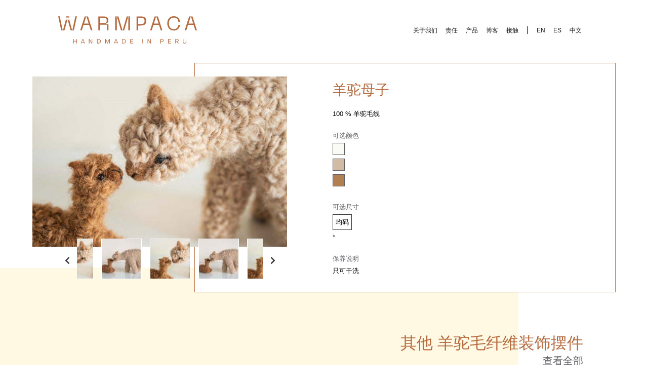

--- FILE ---
content_type: text/html; charset=UTF-8
request_url: https://warmpacaperu.com/zh/products/%E7%BE%8A%E9%A9%BC%E6%AF%9B%E7%BA%A4%E7%BB%B4%E8%A3%85%E9%A5%B0%E6%91%86%E4%BB%B6/%E7%BE%8A%E9%A9%BC%E6%AF%8D%E5%AD%90/
body_size: 8731
content:

<!DOCTYPE html>
<html lang="zh-CN">

<head>
            <!-- Google Tag Manager -->
        <script>
            (function(w, d, s, l, i) {
                w[l] = w[l] || [];
                w[l].push({
                    'gtm.start': new Date().getTime(),
                    event: 'gtm.js'
                });
                var f = d.getElementsByTagName(s)[0],
                    j = d.createElement(s),
                    dl = l != 'dataLayer' ? '&l=' + l : '';
                j.async = true;
                j.src =
                    'https://www.googletagmanager.com/gtm.js?id=' + i + dl;
                f.parentNode.insertBefore(j, f);
            })(window, document, 'script', 'dataLayer', 'GTM-NSLJBJ8');
        </script>
        <!-- End Google Tag Manager -->
    
    <meta charset="UTF-8">
    <meta name="viewport" content="width=device-width, initial-scale=1.0">
    <link href="https://fonts.googleapis.com/css2?family=Raleway:wght@300;400&display=swap" rel="stylesheet">

    <meta name='robots' content='index, follow, max-image-preview:large, max-snippet:-1, max-video-preview:-1' />
<link rel="alternate" href="https://warmpacaperu.com/products/needle_felting_decorative_figures/mom-baby-alpaca-huacaya/" hreflang="en" />
<link rel="alternate" href="https://warmpacaperu.com/es/products/figuras_decorativas_en_fieltro/alpaca-huacaya-mama-bebe/" hreflang="es" />
<link rel="alternate" href="https://warmpacaperu.com/zh/products/%e7%be%8a%e9%a9%bc%e6%af%9b%e7%ba%a4%e7%bb%b4%e8%a3%85%e9%a5%b0%e6%91%86%e4%bb%b6/%e7%be%8a%e9%a9%bc%e6%af%8d%e5%ad%90/" hreflang="zh" />

	<!-- This site is optimized with the Yoast SEO plugin v19.9 - https://yoast.com/wordpress/plugins/seo/ -->
	<title>羊驼母子 - Warmpaca</title>
	<link rel="canonical" href="https://warmpacaperu.com/zh/products/羊驼毛纤维装饰摆件/羊驼母子/" />
	<meta property="og:locale" content="zh_CN" />
	<meta property="og:locale:alternate" content="en_US" />
	<meta property="og:locale:alternate" content="es_ES" />
	<meta property="og:type" content="article" />
	<meta property="og:title" content="羊驼母子 - Warmpaca" />
	<meta property="og:url" content="https://warmpacaperu.com/zh/products/羊驼毛纤维装饰摆件/羊驼母子/" />
	<meta property="og:site_name" content="Warmpaca" />
	<meta property="article:publisher" content="https://www.facebook.com/qatalpaca" />
	<meta property="article:modified_time" content="2022-10-20T02:38:44+00:00" />
	<meta property="og:image" content="https://warmpacaperu.com/wp-content/uploads/nf-alpacamombaby00004-scaled.jpg" />
	<meta property="og:image:width" content="2560" />
	<meta property="og:image:height" content="1708" />
	<meta property="og:image:type" content="image/jpeg" />
	<meta name="twitter:card" content="summary_large_image" />
	<script type="application/ld+json" class="yoast-schema-graph">{"@context":"https://schema.org","@graph":[{"@type":"WebPage","@id":"https://warmpacaperu.com/zh/products/%e7%be%8a%e9%a9%bc%e6%af%9b%e7%ba%a4%e7%bb%b4%e8%a3%85%e9%a5%b0%e6%91%86%e4%bb%b6/%e7%be%8a%e9%a9%bc%e6%af%8d%e5%ad%90/","url":"https://warmpacaperu.com/zh/products/%e7%be%8a%e9%a9%bc%e6%af%9b%e7%ba%a4%e7%bb%b4%e8%a3%85%e9%a5%b0%e6%91%86%e4%bb%b6/%e7%be%8a%e9%a9%bc%e6%af%8d%e5%ad%90/","name":"羊驼母子 - Warmpaca","isPartOf":{"@id":"https://warmpacaperu.com/zh/#website"},"primaryImageOfPage":{"@id":"https://warmpacaperu.com/zh/products/%e7%be%8a%e9%a9%bc%e6%af%9b%e7%ba%a4%e7%bb%b4%e8%a3%85%e9%a5%b0%e6%91%86%e4%bb%b6/%e7%be%8a%e9%a9%bc%e6%af%8d%e5%ad%90/#primaryimage"},"image":{"@id":"https://warmpacaperu.com/zh/products/%e7%be%8a%e9%a9%bc%e6%af%9b%e7%ba%a4%e7%bb%b4%e8%a3%85%e9%a5%b0%e6%91%86%e4%bb%b6/%e7%be%8a%e9%a9%bc%e6%af%8d%e5%ad%90/#primaryimage"},"thumbnailUrl":"https://warmpacaperu.com/wp-content/uploads/nf-alpacamombaby00004-scaled.jpg","datePublished":"2020-07-24T10:23:14+00:00","dateModified":"2022-10-20T02:38:44+00:00","breadcrumb":{"@id":"https://warmpacaperu.com/zh/products/%e7%be%8a%e9%a9%bc%e6%af%9b%e7%ba%a4%e7%bb%b4%e8%a3%85%e9%a5%b0%e6%91%86%e4%bb%b6/%e7%be%8a%e9%a9%bc%e6%af%8d%e5%ad%90/#breadcrumb"},"inLanguage":"zh-CN","potentialAction":[{"@type":"ReadAction","target":["https://warmpacaperu.com/zh/products/%e7%be%8a%e9%a9%bc%e6%af%9b%e7%ba%a4%e7%bb%b4%e8%a3%85%e9%a5%b0%e6%91%86%e4%bb%b6/%e7%be%8a%e9%a9%bc%e6%af%8d%e5%ad%90/"]}]},{"@type":"ImageObject","inLanguage":"zh-CN","@id":"https://warmpacaperu.com/zh/products/%e7%be%8a%e9%a9%bc%e6%af%9b%e7%ba%a4%e7%bb%b4%e8%a3%85%e9%a5%b0%e6%91%86%e4%bb%b6/%e7%be%8a%e9%a9%bc%e6%af%8d%e5%ad%90/#primaryimage","url":"https://warmpacaperu.com/wp-content/uploads/nf-alpacamombaby00004-scaled.jpg","contentUrl":"https://warmpacaperu.com/wp-content/uploads/nf-alpacamombaby00004-scaled.jpg","width":2560,"height":1708},{"@type":"BreadcrumbList","@id":"https://warmpacaperu.com/zh/products/%e7%be%8a%e9%a9%bc%e6%af%9b%e7%ba%a4%e7%bb%b4%e8%a3%85%e9%a5%b0%e6%91%86%e4%bb%b6/%e7%be%8a%e9%a9%bc%e6%af%8d%e5%ad%90/#breadcrumb","itemListElement":[{"@type":"ListItem","position":1,"name":"Home","item":"https://warmpacaperu.com/zh/"},{"@type":"ListItem","position":2,"name":"Products","item":"https://warmpacaperu.com/zh/products/%products_category%/"},{"@type":"ListItem","position":3,"name":"羊驼毛纤维装饰摆件","item":"https://warmpacaperu.com/zh/products/%e7%be%8a%e9%a9%bc%e6%af%9b%e7%ba%a4%e7%bb%b4%e8%a3%85%e9%a5%b0%e6%91%86%e4%bb%b6/"},{"@type":"ListItem","position":4,"name":"羊驼母子"}]},{"@type":"WebSite","@id":"https://warmpacaperu.com/zh/#website","url":"https://warmpacaperu.com/zh/","name":"Warmpaca - Alpaca Goods","description":"Alpaca Goods","publisher":{"@id":"https://warmpacaperu.com/zh/#organization"},"potentialAction":[{"@type":"SearchAction","target":{"@type":"EntryPoint","urlTemplate":"https://warmpacaperu.com/zh/?s={search_term_string}"},"query-input":"required name=search_term_string"}],"inLanguage":"zh-CN"},{"@type":"Organization","@id":"https://warmpacaperu.com/zh/#organization","name":"Warmpaca","url":"https://warmpacaperu.com/zh/","logo":{"@type":"ImageObject","inLanguage":"zh-CN","@id":"https://warmpacaperu.com/zh/#/schema/logo/image/","url":"https://warmpacaperu.com/wp-content/uploads/Screenshot-2023-12-07-at-20.23.17.png","contentUrl":"https://warmpacaperu.com/wp-content/uploads/Screenshot-2023-12-07-at-20.23.17.png","width":3234,"height":1036,"caption":"Warmpaca"},"image":{"@id":"https://warmpacaperu.com/zh/#/schema/logo/image/"},"sameAs":["https://www.instagram.com/qatalpaca/","https://www.facebook.com/qatalpaca"]}]}</script>
	<!-- / Yoast SEO plugin. -->


<link rel="alternate" type="application/rss+xml" title="Warmpaca &raquo; Feed" href="https://warmpacaperu.com/zh/feed/" />
<link rel="alternate" type="application/rss+xml" title="Warmpaca &raquo; 评论Feed" href="https://warmpacaperu.com/zh/comments/feed/" />
<link rel='stylesheet' id='main-css' href='https://warmpacaperu.com/wp-content/themes/warmpaca/dist/assets/main.b2573c1c.css?ver=6.1.9' media='all' />
<script src='https://warmpacaperu.com/wp-content/themes/warmpaca/assets/js/swiper-bundle.min.js?ver=1' id='swiper-js'></script>
<link rel="https://api.w.org/" href="https://warmpacaperu.com/wp-json/" /><link rel="EditURI" type="application/rsd+xml" title="RSD" href="https://warmpacaperu.com/xmlrpc.php?rsd" />
<link rel="wlwmanifest" type="application/wlwmanifest+xml" href="https://warmpacaperu.com/wp-includes/wlwmanifest.xml" />
<link rel='shortlink' href='https://warmpacaperu.com/?p=2128' />
<link rel="alternate" type="application/json+oembed" href="https://warmpacaperu.com/wp-json/oembed/1.0/embed?url=https%3A%2F%2Fwarmpacaperu.com%2Fzh%2Fproducts%2F%25e7%25be%258a%25e9%25a9%25bc%25e6%25af%259b%25e7%25ba%25a4%25e7%25bb%25b4%25e8%25a3%2585%25e9%25a5%25b0%25e6%2591%2586%25e4%25bb%25b6%2F%25e7%25be%258a%25e9%25a9%25bc%25e6%25af%258d%25e5%25ad%2590%2F" />
<link rel="alternate" type="text/xml+oembed" href="https://warmpacaperu.com/wp-json/oembed/1.0/embed?url=https%3A%2F%2Fwarmpacaperu.com%2Fzh%2Fproducts%2F%25e7%25be%258a%25e9%25a9%25bc%25e6%25af%259b%25e7%25ba%25a4%25e7%25bb%25b4%25e8%25a3%2585%25e9%25a5%25b0%25e6%2591%2586%25e4%25bb%25b6%2F%25e7%25be%258a%25e9%25a9%25bc%25e6%25af%258d%25e5%25ad%2590%2F&#038;format=xml" />
<style>.recentcomments a{display:inline !important;padding:0 !important;margin:0 !important;}</style><link rel="icon" href="https://warmpacaperu.com/wp-content/uploads/cropped-Screenshot-2023-12-07-at-20.22.53-32x32.png" sizes="32x32" />
<link rel="icon" href="https://warmpacaperu.com/wp-content/uploads/cropped-Screenshot-2023-12-07-at-20.22.53-192x192.png" sizes="192x192" />
<link rel="apple-touch-icon" href="https://warmpacaperu.com/wp-content/uploads/cropped-Screenshot-2023-12-07-at-20.22.53-180x180.png" />
<meta name="msapplication-TileImage" content="https://warmpacaperu.com/wp-content/uploads/cropped-Screenshot-2023-12-07-at-20.22.53-270x270.png" />
</head>

<body class="qata_product-template-default single single-qata_product postid-2128">

            <!-- Google Tag Manager (noscript) -->
        <noscript><iframe src="https://www.googletagmanager.com/ns.html?id=GTM-NSLJBJ8" height="0" width="0" style="display:none;visibility:hidden"></iframe></noscript>
        <!-- End Google Tag Manager (noscript) -->
    
    
    <a class="skip-link screen-reader-text" href="#primary">Skip to content</a> <!-- Screen Reader Menu -->

    <div class="site-branding hidden">
                    <p class="site-title"><a href="https://warmpacaperu.com/zh/" rel="home">Warmpaca</a></p>
                    <p class="site-description">Alpaca Goods</p>
            </div> <!-- .site-branding -->

    
    <header class="header">
        <div class="fixed-bar">
            <div class="fixed-bar__container">
                <div class="container-logo">
                    <a href="https://warmpacaperu.com/zh">
                        <div class="warm-logo | text-cuper">
                            <svg xmlns="http://www.w3.org/2000/svg" width="274" height="53.74" viewBox="0 0 274 53.74" class="w-full h-full">
  <g id="Group_117" data-name="Group 117" transform="translate(-25.906 -58.838)">
    <g id="Group_121" data-name="Group 121" transform="translate(25.906 58.838)">
      <g id="Group_119" data-name="Group 119">
        <g id="Group_110" data-name="Group 110" transform="translate(43.419 0.388)">
          <path id="Path_33" data-name="Path 33" d="M205.466,76.95H194.483l-3.415,10.711h-3.182L196.734,60.3h6.52l8.809,27.359H208.92Zm-.854-2.716-4.191-13.04h-.892l-4.152,13.04Z" transform="translate(-187.886 -60.302)" fill="currentColor"/>
        </g>
        <g id="Group_111" data-name="Group 111" transform="translate(79.264 0.388)">
          <path id="Path_34" data-name="Path 34" d="M321.667,60.3h9.08c6.52,0,10.672,1.514,10.672,7.645,0,4.114-2.135,5.937-5.084,6.442v.932h3.26c1.553,0,2.173.621,2.173,2.056V87.661h-3.182V76.678H324.849V87.661h-3.182Zm9.08,13.66c4.657,0,7.49-.466,7.49-5.472,0-5.046-2.833-5.472-7.49-5.472h-5.9V73.962Z" transform="translate(-321.667 -60.302)" fill="currentColor"/>
        </g>
        <g id="Group_112" data-name="Group 112" transform="translate(112.498 0.388)">
          <path id="Path_35" data-name="Path 35" d="M445.485,60.3h6.4l7.761,26.467h.893l7.8-26.467h6.364V87.661h-3.182V63.485l.543-2.29h-.932L463.3,87.661h-6.4l-7.839-26.467h-.892l.5,2.29V87.661h-3.182Z" transform="translate(-445.485 -60.302)" fill="currentColor"/>
        </g>
        <g id="Group_113" data-name="Group 113" transform="translate(154.851 0.388)">
          <path id="Path_36" data-name="Path 36" d="M622.711,69.227c0,7.179-4.385,9-11.293,9h-4.5v9.43h-3.182V60.3h7.684C618.326,60.3,622.711,62.088,622.711,69.227Zm-3.182,0c0-5.355-3.415-6.209-8.072-6.209h-4.54v12.5h4.54C616.114,75.514,619.529,74.661,619.529,69.227Z" transform="translate(-603.735 -60.302)" fill="currentColor"/>
        </g>
        <g id="Group_114" data-name="Group 114" transform="translate(181.519 0.388)">
          <path id="Path_37" data-name="Path 37" d="M720.66,76.95H709.677l-3.415,10.711H703.08L711.928,60.3h6.52l8.809,27.359h-3.143Zm-.854-2.716-4.191-13.04h-.892l-4.152,13.04Z" transform="translate(-703.08 -60.302)" fill="currentColor"/>
        </g>
        <g id="Group_115" data-name="Group 115" transform="translate(215.441)">
          <path id="Path_38" data-name="Path 38" d="M840.877,58.838c6.985,0,11.564,4.191,12.379,10.943h-3.182c-.62-5.239-3.842-8.226-9.2-8.226-6.365,0-9.624,4.734-9.624,11.331,0,6.636,3.259,11.37,9.624,11.37,5.355,0,8.576-3.027,9.2-8.266h3.182c-.815,6.791-5.394,10.983-12.379,10.983-8.034,0-12.806-6.093-12.806-14.087C828.071,64.931,832.844,58.838,840.877,58.838Z" transform="translate(-828.071 -58.838)" fill="currentColor"/>
        </g>
        <g id="Group_116" data-name="Group 116" transform="translate(249.823 0.388)">
          <path id="Path_39" data-name="Path 39" d="M975.475,76.95H964.492l-3.415,10.711H957.9L966.743,60.3h6.52l8.809,27.359h-3.143Zm-.854-2.716-4.191-13.04h-.892l-4.152,13.04Z" transform="translate(-957.895 -60.302)" fill="currentColor"/>
        </g>
        <g id="Group_117-2" data-name="Group 117" transform="translate(0 0.352)">
          <path id="Path_40" data-name="Path 40" d="M28.936,60.166l5.6,26.5h.933l5.556-20.187h6.566l5.556,20.187h.933l5.6-26.5H62.7L56.873,87.559H50.385L44.751,67.373h-.894l-5.6,20.187H31.774L25.906,60.166Z" transform="translate(-25.906 -60.166)" fill="currentColor"/>
        </g>
        <g id="Group_118" data-name="Group 118" transform="translate(15.045 0.352)">
          <rect id="Rectangle_86" data-name="Rectangle 86" width="6.94" height="2.233" fill="currentColor"/>
        </g>
      </g>
      <g id="Group_120" data-name="Group 120" transform="translate(29.972 45.039)">
        <path id="Path_41" data-name="Path 41" d="M139.079,226.682h1.1v3.54H144.7v-3.54h1.084v8.4H144.7v-3.91h-4.529v3.91h-1.1Z" transform="translate(-139.079 -226.682)" fill="currentColor"/>
        <path id="Path_42" data-name="Path 42" d="M197.966,226.682h1.478l3.135,8.4h-1.037l-.715-1.884h-4.279l-.715,1.884h-1.037Zm2.551,5.626-1.764-4.672h-.107l-1.776,4.672Z" transform="translate(-180.039 -226.682)" fill="currentColor"/>
        <path id="Path_43" data-name="Path 43" d="M254.563,226.682h1.561l3.981,6.973h.107v-6.973H261.3v8.4h-1.55l-3.981-6.973h-.119v6.973h-1.085Z" transform="translate(-223.979 -226.682)" fill="currentColor"/>
        <path id="Path_44" data-name="Path 44" d="M313.3,226.682h2.693a5.879,5.879,0,0,1,2.539.518,3.95,3.95,0,0,1,1.7,1.472,4.34,4.34,0,0,1,0,4.41,3.988,3.988,0,0,1-1.7,1.478,5.822,5.822,0,0,1-2.539.524H313.3Zm2.693,7.449a4.663,4.663,0,0,0,1.973-.393,3.033,3.033,0,0,0,1.323-1.132,3.4,3.4,0,0,0,0-3.451,3.048,3.048,0,0,0-1.323-1.126,4.663,4.663,0,0,0-1.973-.393H314.38v6.5Z" transform="translate(-266.506 -226.682)" fill="currentColor"/>
        <path id="Path_45" data-name="Path 45" d="M373.063,226.682h1.716l2.777,6.889h.107l2.789-6.889h1.7v8.4h-1.085v-7.032h-.107l-2.837,7.032h-1.037l-2.825-7.021h-.107v7.021h-1.1Z" transform="translate(-310.215 -226.682)" fill="currentColor"/>
        <path id="Path_46" data-name="Path 46" d="M441,226.682h1.478l3.135,8.4h-1.037l-.715-1.884h-4.279l-.715,1.884h-1.037Zm2.551,5.626-1.764-4.672h-.107l-1.776,4.672Z" transform="translate(-357.589 -226.682)" fill="currentColor"/>
        <path id="Path_47" data-name="Path 47" d="M497.594,226.682h2.694a5.878,5.878,0,0,1,2.539.518,3.952,3.952,0,0,1,1.7,1.472,4.341,4.341,0,0,1,0,4.41,3.99,3.99,0,0,1-1.7,1.478,5.821,5.821,0,0,1-2.539.524h-2.694Zm2.694,7.449a4.662,4.662,0,0,0,1.972-.393,3.033,3.033,0,0,0,1.323-1.132,3.4,3.4,0,0,0,0-3.451,3.048,3.048,0,0,0-1.323-1.126,4.662,4.662,0,0,0-1.972-.393h-1.609v6.5Z" transform="translate(-401.306 -226.682)" fill="currentColor"/>
        <path id="Path_48" data-name="Path 48" d="M557.406,226.682h5.769v.953H558.5v2.622h4.2v.954h-4.2v2.92h4.791v.954h-5.888Z" transform="translate(-445.066 -226.682)" fill="currentColor"/>
        <path id="Path_49" data-name="Path 49" d="M646.922,226.682h1.084v8.4h-1.084Z" transform="translate(-510.585 -226.682)" fill="currentColor"/>
        <path id="Path_50" data-name="Path 50" d="M684.321,226.682h1.561l3.981,6.973h.107v-6.973h1.085v8.4h-1.55l-3.981-6.973h-.119v6.973h-1.085Z" transform="translate(-537.891 -226.682)" fill="currentColor"/>
        <path id="Path_51" data-name="Path 51" d="M779.058,226.682h3.349a3.331,3.331,0,0,1,2.2.679,2.3,2.3,0,0,1,.816,1.871,2.508,2.508,0,0,1-.375,1.377,2.427,2.427,0,0,1-1.061.906,3.739,3.739,0,0,1-1.579.316h-2.288v3.254h-1.061Zm3.349,4.184a2.148,2.148,0,0,0,1.424-.435,1.6,1.6,0,0,0,0-2.36,2.149,2.149,0,0,0-1.424-.435h-2.288v3.23Z" transform="translate(-607.19 -226.682)" fill="currentColor"/>
        <path id="Path_52" data-name="Path 52" d="M834.008,226.682h5.769v.953H835.1v2.622h4.2v.954h-4.2v2.92H839.9v.954h-5.888Z" transform="translate(-646.966 -226.682)" fill="currentColor"/>
        <path id="Path_53" data-name="Path 53" d="M887.52,226.682h3.659a3.767,3.767,0,0,1,1.591.316,2.454,2.454,0,0,1,1.061.894,2.412,2.412,0,0,1,.375,1.341,2.326,2.326,0,0,1-.346,1.257,2.489,2.489,0,0,1-.953.882,3.182,3.182,0,0,1-1.383.364h-.143l3.051,3.349h-1.371l-2.908-3.29H888.6v3.29H887.52Zm3.659,4.16a2.15,2.15,0,0,0,1.425-.435,1.454,1.454,0,0,0,.518-1.174,1.437,1.437,0,0,0-.518-1.168,2.17,2.17,0,0,0-1.425-.429H888.6v3.206Z" transform="translate(-686.307 -226.682)" fill="currentColor"/>
        <path id="Path_54" data-name="Path 54" d="M945.593,234.93a3.242,3.242,0,0,1-1.234-1.258,3.683,3.683,0,0,1-.447-1.818v-5.173h1.1v5.173a2.855,2.855,0,0,0,.3,1.329,2.35,2.35,0,0,0,3.271.918,2.227,2.227,0,0,0,.835-.918,2.909,2.909,0,0,0,.3-1.329v-5.173H950.8v5.173a3.722,3.722,0,0,1-.441,1.818,3.212,3.212,0,0,1-1.222,1.258,3.464,3.464,0,0,1-1.77.453A3.5,3.5,0,0,1,945.593,234.93Z" transform="translate(-727.764 -226.682)" fill="currentColor"/>
      </g>
    </g>
  </g>
</svg>
                        </div>
                    </a>
                </div>
                <nav class="nav">
                    <div class="menu-%e4%b8%ad%e6%96%87%e8%8f%9c%e5%8d%95-container"><ul id="menu-%e4%b8%ad%e6%96%87%e8%8f%9c%e5%8d%95" class="menu-nav primary-menu"><li id="menu-item-2082" class="menu-nav__item menu-item menu-item-type-post_type menu-item-object-page menu-item-2082"><a href="https://warmpacaperu.com/zh/%e5%85%b3%e4%ba%8e%e6%88%91%e4%bb%ac/">关于我们</a></li>
<li id="menu-item-2085" class="menu-nav__item menu-item menu-item-type-post_type menu-item-object-page menu-item-2085"><a href="https://warmpacaperu.com/zh/%e8%b4%a3%e4%bb%bb/">责任</a></li>
<li id="menu-item-2084" class="menu-nav__item menu-item menu-item-type-post_type menu-item-object-page menu-item-2084"><a href="https://warmpacaperu.com/zh/%e4%ba%a7%e5%93%81/">产品</a></li>
<li id="menu-item-2083" class="menu-nav__item menu-item menu-item-type-post_type menu-item-object-page menu-item-2083"><a href="https://warmpacaperu.com/zh/?page_id=2072">博客</a></li>
<li id="menu-item-2086" class="menu-nav__item menu-item menu-item-type-custom menu-item-object-custom menu-item-2086"><a href="#contact"><span class="contact">接触<span></a></li>
</ul></div>                </nav>
            </div>
        </div>
        <div class="menu-btn">
            <div class="menu-btn__burger"></div>
        </div>
        <nav class="nav">

            <div class="menu-%e4%b8%ad%e6%96%87%e8%8f%9c%e5%8d%95-container"><ul id="menu-%e4%b8%ad%e6%96%87%e8%8f%9c%e5%8d%95-1" class="menu-nav"><li class="menu-nav__item menu-item menu-item-type-post_type menu-item-object-page menu-item-2082"><a href="https://warmpacaperu.com/zh/%e5%85%b3%e4%ba%8e%e6%88%91%e4%bb%ac/">关于我们</a></li>
<li class="menu-nav__item menu-item menu-item-type-post_type menu-item-object-page menu-item-2085"><a href="https://warmpacaperu.com/zh/%e8%b4%a3%e4%bb%bb/">责任</a></li>
<li class="menu-nav__item menu-item menu-item-type-post_type menu-item-object-page menu-item-2084"><a href="https://warmpacaperu.com/zh/%e4%ba%a7%e5%93%81/">产品</a></li>
<li class="menu-nav__item menu-item menu-item-type-post_type menu-item-object-page menu-item-2083"><a href="https://warmpacaperu.com/zh/?page_id=2072">博客</a></li>
<li class="menu-nav__item menu-item menu-item-type-custom menu-item-object-custom menu-item-2086"><a href="#contact"><span class="contact">接触<span></a></li>
</ul></div><ul class="links-language">
            <li class="menu-nav__item">
            <a href="https://warmpacaperu.com/products/needle_felting_decorative_figures/mom-baby-alpaca-huacaya/">
                en            </a>
        </li>
                <li class="menu-nav__item">
            <a href="https://warmpacaperu.com/es/products/figuras_decorativas_en_fieltro/alpaca-huacaya-mama-bebe/">
                es            </a>
        </li>
                <li class="menu-nav__item">
            <a href="https://warmpacaperu.com/zh/products/%e7%be%8a%e9%a9%bc%e6%af%9b%e7%ba%a4%e7%bb%b4%e8%a3%85%e9%a5%b0%e6%91%86%e4%bb%b6/%e7%be%8a%e9%a9%bc%e6%af%8d%e5%ad%90/">
                中文            </a>
        </li>
        </ul>        </nav>
    </header>

    <section class="first-screen">
        <div class="header-sidebar">

            <div class="header-sidebar__container-logo">
                <a href="https://warmpacaperu.com/zh">
                    <div class="warm-logo | text-cuper">
                        <svg xmlns="http://www.w3.org/2000/svg" width="274" height="53.74" viewBox="0 0 274 53.74" class="w-full h-full">
  <g id="Group_117" data-name="Group 117" transform="translate(-25.906 -58.838)">
    <g id="Group_121" data-name="Group 121" transform="translate(25.906 58.838)">
      <g id="Group_119" data-name="Group 119">
        <g id="Group_110" data-name="Group 110" transform="translate(43.419 0.388)">
          <path id="Path_33" data-name="Path 33" d="M205.466,76.95H194.483l-3.415,10.711h-3.182L196.734,60.3h6.52l8.809,27.359H208.92Zm-.854-2.716-4.191-13.04h-.892l-4.152,13.04Z" transform="translate(-187.886 -60.302)" fill="currentColor"/>
        </g>
        <g id="Group_111" data-name="Group 111" transform="translate(79.264 0.388)">
          <path id="Path_34" data-name="Path 34" d="M321.667,60.3h9.08c6.52,0,10.672,1.514,10.672,7.645,0,4.114-2.135,5.937-5.084,6.442v.932h3.26c1.553,0,2.173.621,2.173,2.056V87.661h-3.182V76.678H324.849V87.661h-3.182Zm9.08,13.66c4.657,0,7.49-.466,7.49-5.472,0-5.046-2.833-5.472-7.49-5.472h-5.9V73.962Z" transform="translate(-321.667 -60.302)" fill="currentColor"/>
        </g>
        <g id="Group_112" data-name="Group 112" transform="translate(112.498 0.388)">
          <path id="Path_35" data-name="Path 35" d="M445.485,60.3h6.4l7.761,26.467h.893l7.8-26.467h6.364V87.661h-3.182V63.485l.543-2.29h-.932L463.3,87.661h-6.4l-7.839-26.467h-.892l.5,2.29V87.661h-3.182Z" transform="translate(-445.485 -60.302)" fill="currentColor"/>
        </g>
        <g id="Group_113" data-name="Group 113" transform="translate(154.851 0.388)">
          <path id="Path_36" data-name="Path 36" d="M622.711,69.227c0,7.179-4.385,9-11.293,9h-4.5v9.43h-3.182V60.3h7.684C618.326,60.3,622.711,62.088,622.711,69.227Zm-3.182,0c0-5.355-3.415-6.209-8.072-6.209h-4.54v12.5h4.54C616.114,75.514,619.529,74.661,619.529,69.227Z" transform="translate(-603.735 -60.302)" fill="currentColor"/>
        </g>
        <g id="Group_114" data-name="Group 114" transform="translate(181.519 0.388)">
          <path id="Path_37" data-name="Path 37" d="M720.66,76.95H709.677l-3.415,10.711H703.08L711.928,60.3h6.52l8.809,27.359h-3.143Zm-.854-2.716-4.191-13.04h-.892l-4.152,13.04Z" transform="translate(-703.08 -60.302)" fill="currentColor"/>
        </g>
        <g id="Group_115" data-name="Group 115" transform="translate(215.441)">
          <path id="Path_38" data-name="Path 38" d="M840.877,58.838c6.985,0,11.564,4.191,12.379,10.943h-3.182c-.62-5.239-3.842-8.226-9.2-8.226-6.365,0-9.624,4.734-9.624,11.331,0,6.636,3.259,11.37,9.624,11.37,5.355,0,8.576-3.027,9.2-8.266h3.182c-.815,6.791-5.394,10.983-12.379,10.983-8.034,0-12.806-6.093-12.806-14.087C828.071,64.931,832.844,58.838,840.877,58.838Z" transform="translate(-828.071 -58.838)" fill="currentColor"/>
        </g>
        <g id="Group_116" data-name="Group 116" transform="translate(249.823 0.388)">
          <path id="Path_39" data-name="Path 39" d="M975.475,76.95H964.492l-3.415,10.711H957.9L966.743,60.3h6.52l8.809,27.359h-3.143Zm-.854-2.716-4.191-13.04h-.892l-4.152,13.04Z" transform="translate(-957.895 -60.302)" fill="currentColor"/>
        </g>
        <g id="Group_117-2" data-name="Group 117" transform="translate(0 0.352)">
          <path id="Path_40" data-name="Path 40" d="M28.936,60.166l5.6,26.5h.933l5.556-20.187h6.566l5.556,20.187h.933l5.6-26.5H62.7L56.873,87.559H50.385L44.751,67.373h-.894l-5.6,20.187H31.774L25.906,60.166Z" transform="translate(-25.906 -60.166)" fill="currentColor"/>
        </g>
        <g id="Group_118" data-name="Group 118" transform="translate(15.045 0.352)">
          <rect id="Rectangle_86" data-name="Rectangle 86" width="6.94" height="2.233" fill="currentColor"/>
        </g>
      </g>
      <g id="Group_120" data-name="Group 120" transform="translate(29.972 45.039)">
        <path id="Path_41" data-name="Path 41" d="M139.079,226.682h1.1v3.54H144.7v-3.54h1.084v8.4H144.7v-3.91h-4.529v3.91h-1.1Z" transform="translate(-139.079 -226.682)" fill="currentColor"/>
        <path id="Path_42" data-name="Path 42" d="M197.966,226.682h1.478l3.135,8.4h-1.037l-.715-1.884h-4.279l-.715,1.884h-1.037Zm2.551,5.626-1.764-4.672h-.107l-1.776,4.672Z" transform="translate(-180.039 -226.682)" fill="currentColor"/>
        <path id="Path_43" data-name="Path 43" d="M254.563,226.682h1.561l3.981,6.973h.107v-6.973H261.3v8.4h-1.55l-3.981-6.973h-.119v6.973h-1.085Z" transform="translate(-223.979 -226.682)" fill="currentColor"/>
        <path id="Path_44" data-name="Path 44" d="M313.3,226.682h2.693a5.879,5.879,0,0,1,2.539.518,3.95,3.95,0,0,1,1.7,1.472,4.34,4.34,0,0,1,0,4.41,3.988,3.988,0,0,1-1.7,1.478,5.822,5.822,0,0,1-2.539.524H313.3Zm2.693,7.449a4.663,4.663,0,0,0,1.973-.393,3.033,3.033,0,0,0,1.323-1.132,3.4,3.4,0,0,0,0-3.451,3.048,3.048,0,0,0-1.323-1.126,4.663,4.663,0,0,0-1.973-.393H314.38v6.5Z" transform="translate(-266.506 -226.682)" fill="currentColor"/>
        <path id="Path_45" data-name="Path 45" d="M373.063,226.682h1.716l2.777,6.889h.107l2.789-6.889h1.7v8.4h-1.085v-7.032h-.107l-2.837,7.032h-1.037l-2.825-7.021h-.107v7.021h-1.1Z" transform="translate(-310.215 -226.682)" fill="currentColor"/>
        <path id="Path_46" data-name="Path 46" d="M441,226.682h1.478l3.135,8.4h-1.037l-.715-1.884h-4.279l-.715,1.884h-1.037Zm2.551,5.626-1.764-4.672h-.107l-1.776,4.672Z" transform="translate(-357.589 -226.682)" fill="currentColor"/>
        <path id="Path_47" data-name="Path 47" d="M497.594,226.682h2.694a5.878,5.878,0,0,1,2.539.518,3.952,3.952,0,0,1,1.7,1.472,4.341,4.341,0,0,1,0,4.41,3.99,3.99,0,0,1-1.7,1.478,5.821,5.821,0,0,1-2.539.524h-2.694Zm2.694,7.449a4.662,4.662,0,0,0,1.972-.393,3.033,3.033,0,0,0,1.323-1.132,3.4,3.4,0,0,0,0-3.451,3.048,3.048,0,0,0-1.323-1.126,4.662,4.662,0,0,0-1.972-.393h-1.609v6.5Z" transform="translate(-401.306 -226.682)" fill="currentColor"/>
        <path id="Path_48" data-name="Path 48" d="M557.406,226.682h5.769v.953H558.5v2.622h4.2v.954h-4.2v2.92h4.791v.954h-5.888Z" transform="translate(-445.066 -226.682)" fill="currentColor"/>
        <path id="Path_49" data-name="Path 49" d="M646.922,226.682h1.084v8.4h-1.084Z" transform="translate(-510.585 -226.682)" fill="currentColor"/>
        <path id="Path_50" data-name="Path 50" d="M684.321,226.682h1.561l3.981,6.973h.107v-6.973h1.085v8.4h-1.55l-3.981-6.973h-.119v6.973h-1.085Z" transform="translate(-537.891 -226.682)" fill="currentColor"/>
        <path id="Path_51" data-name="Path 51" d="M779.058,226.682h3.349a3.331,3.331,0,0,1,2.2.679,2.3,2.3,0,0,1,.816,1.871,2.508,2.508,0,0,1-.375,1.377,2.427,2.427,0,0,1-1.061.906,3.739,3.739,0,0,1-1.579.316h-2.288v3.254h-1.061Zm3.349,4.184a2.148,2.148,0,0,0,1.424-.435,1.6,1.6,0,0,0,0-2.36,2.149,2.149,0,0,0-1.424-.435h-2.288v3.23Z" transform="translate(-607.19 -226.682)" fill="currentColor"/>
        <path id="Path_52" data-name="Path 52" d="M834.008,226.682h5.769v.953H835.1v2.622h4.2v.954h-4.2v2.92H839.9v.954h-5.888Z" transform="translate(-646.966 -226.682)" fill="currentColor"/>
        <path id="Path_53" data-name="Path 53" d="M887.52,226.682h3.659a3.767,3.767,0,0,1,1.591.316,2.454,2.454,0,0,1,1.061.894,2.412,2.412,0,0,1,.375,1.341,2.326,2.326,0,0,1-.346,1.257,2.489,2.489,0,0,1-.953.882,3.182,3.182,0,0,1-1.383.364h-.143l3.051,3.349h-1.371l-2.908-3.29H888.6v3.29H887.52Zm3.659,4.16a2.15,2.15,0,0,0,1.425-.435,1.454,1.454,0,0,0,.518-1.174,1.437,1.437,0,0,0-.518-1.168,2.17,2.17,0,0,0-1.425-.429H888.6v3.206Z" transform="translate(-686.307 -226.682)" fill="currentColor"/>
        <path id="Path_54" data-name="Path 54" d="M945.593,234.93a3.242,3.242,0,0,1-1.234-1.258,3.683,3.683,0,0,1-.447-1.818v-5.173h1.1v5.173a2.855,2.855,0,0,0,.3,1.329,2.35,2.35,0,0,0,3.271.918,2.227,2.227,0,0,0,.835-.918,2.909,2.909,0,0,0,.3-1.329v-5.173H950.8v5.173a3.722,3.722,0,0,1-.441,1.818,3.212,3.212,0,0,1-1.222,1.258,3.464,3.464,0,0,1-1.77.453A3.5,3.5,0,0,1,945.593,234.93Z" transform="translate(-727.764 -226.682)" fill="currentColor"/>
      </g>
    </g>
  </g>
</svg>
                    </div>
                </a>
            </div>

            <nav class="nav">

                <div class="menu-%e4%b8%ad%e6%96%87%e8%8f%9c%e5%8d%95-container"><ul id="menu-%e4%b8%ad%e6%96%87%e8%8f%9c%e5%8d%95-2" class="menu-nav"><li class="menu-nav__item menu-item menu-item-type-post_type menu-item-object-page menu-item-2082"><a href="https://warmpacaperu.com/zh/%e5%85%b3%e4%ba%8e%e6%88%91%e4%bb%ac/">关于我们</a></li>
<li class="menu-nav__item menu-item menu-item-type-post_type menu-item-object-page menu-item-2085"><a href="https://warmpacaperu.com/zh/%e8%b4%a3%e4%bb%bb/">责任</a></li>
<li class="menu-nav__item menu-item menu-item-type-post_type menu-item-object-page menu-item-2084"><a href="https://warmpacaperu.com/zh/%e4%ba%a7%e5%93%81/">产品</a></li>
<li class="menu-nav__item menu-item menu-item-type-post_type menu-item-object-page menu-item-2083"><a href="https://warmpacaperu.com/zh/?page_id=2072">博客</a></li>
<li class="menu-nav__item menu-item menu-item-type-custom menu-item-object-custom menu-item-2086"><a href="#contact"><span class="contact">接触<span></a></li>
</ul></div><ul class="links-language">
            <li class="menu-nav__item">
            <a href="https://warmpacaperu.com/products/needle_felting_decorative_figures/mom-baby-alpaca-huacaya/">
                en            </a>
        </li>
                <li class="menu-nav__item">
            <a href="https://warmpacaperu.com/es/products/figuras_decorativas_en_fieltro/alpaca-huacaya-mama-bebe/">
                es            </a>
        </li>
                <li class="menu-nav__item">
            <a href="https://warmpacaperu.com/zh/products/%e7%be%8a%e9%a9%bc%e6%af%9b%e7%ba%a4%e7%bb%b4%e8%a3%85%e9%a5%b0%e6%91%86%e4%bb%b6/%e7%be%8a%e9%a9%bc%e6%af%8d%e5%ad%90/">
                中文            </a>
        </li>
        </ul>            </nav>
        </div>    </section>
    <section class="second-screen">
        <!-- Item Block -->
        
<div class="block-item">
    <!-- Item Slider -->
    <div class="item-slider">
                    <!-- Main Slider -->
            <div class="item-slider__carousel">
                <div class="swiper-wrapper">
                                            <!-- Slide -->
                        <div class="swiper-slide item-slider__carousel__item" style="background-image: url('https://warmpacaperu.com/wp-content/themes/warmpaca/assets/img/dual-ring-1s-61px.gif'); background-position: center; background-repeat: no-repeat;">
                            <img data-src="https://warmpacaperu.com/wp-content/uploads/nf-alpacamombaby00004-650x434.jpg" data-srcset="https://warmpacaperu.com/wp-content/uploads/nf-alpacamombaby00004-1300x868.jpg 2x" style="object-position: 0% 50%;" class="swiper-lazy">
                        </div>
                                            <!-- Slide -->
                        <div class="swiper-slide item-slider__carousel__item" style="background-image: url('https://warmpacaperu.com/wp-content/themes/warmpaca/assets/img/dual-ring-1s-61px.gif'); background-position: center; background-repeat: no-repeat;">
                            <img data-src="https://warmpacaperu.com/wp-content/uploads/nf-alpacamombaby00003-650x434.jpg" data-srcset="https://warmpacaperu.com/wp-content/uploads/nf-alpacamombaby00003-1300x868.jpg 2x" style="object-position: 50% 50%;" class="swiper-lazy">
                        </div>
                                    </div>
            </div>
            <!-- Thumbnail Slider -->
                            <div class="thumb-slider__carousel">
                    <div class="swiper-wrapper">
                                                    <!-- Slide -->
                            <div class="swiper-slide thumb-slider__carousel__item">
                                <img src="https://warmpacaperu.com/wp-content/uploads/nf-alpacamombaby00004-100x67.jpg" srcset="https://warmpacaperu.com/wp-content/uploads/nf-alpacamombaby00004-200x133.jpg 2x" style="object-position: 0% 50%;">
                            </div>
                                                    <!-- Slide -->
                            <div class="swiper-slide thumb-slider__carousel__item">
                                <img src="https://warmpacaperu.com/wp-content/uploads/nf-alpacamombaby00003-100x67.jpg" srcset="https://warmpacaperu.com/wp-content/uploads/nf-alpacamombaby00003-200x133.jpg 2x" style="object-position: 50% 50%;">
                            </div>
                                            </div>
                </div>
                <!-- Add Arrows -->
                <div class="thumb-slider__navigation">
                    <div class="thumb-slider-prev"><i class="fas fa-chevron-left"></i></div>
                    <div class="thumb-slider-next"><i class="fas fa-chevron-right"></i></div>
                </div>
                        <!-- None Image -->
            </div>


    <!-- Item Card -->
    <div class="card-item">
        <div class="card-item__bg"></div>
        <div class="card-item__content">
            <!-- Item Title -->
            <div class="card-item__title">
                <h1 class="card-item__content__ttl">
                    羊驼母子                </h1>
            </div>
            <!-- Item Composition -->
                            <div class="card-item__composition">
                                            <!-- Composition with differents parts -->
                                                                                                            <p class="card-item__content__material" id="material">
                                                                        100 % <a href="https://warmpacaperu.com/zh/materials/%e7%be%8a%e9%a9%bc%e6%af%9b%e7%ba%bf">羊驼毛线</a>
                                </p>
                                                                                                        </div>
                        <!-- Item Colors -->
                            <div class="card-item__colors">
                    <h3 class="card-item__content__subtitle">
                        可选颜色                    </h3>
                    <div class="card-item__content__palete">
                                                    <!-- Color Square -->
                                                            <div class="card-item__content__palete__color tooltip" style="background-color:#fafbf5">
                                    <span class="tooltiptext">白色</span>
                                </div>
                                <!-- Rainbow Square -->
                                                                                <!-- Color Square -->
                                                            <div class="card-item__content__palete__color tooltip" style="background-color:#d1bba4">
                                    <span class="tooltiptext">米色</span>
                                </div>
                                <!-- Rainbow Square -->
                                                                                <!-- Color Square -->
                                                            <div class="card-item__content__palete__color tooltip" style="background-color:#b27f52">
                                    <span class="tooltiptext">驼色</span>
                                </div>
                                <!-- Rainbow Square -->
                                                                        </div>
                </div>
                        <!-- Item Sizes -->
                            <div class="card-item__sizes">
                    <h3 class="card-item__content__subtitle">
                        可选尺寸                    </h3>

                    
                                                                                    <div class="card-item__sizes__list">
                                                                            <p class="card-item__content__txt" id="item-size">
                                            均码                                        </p>
                                                                    </div>
                                                        <p class="card-item__sizes__disclaimer">
                                *                             </p>
                                                            </div>
            
            <!-- Item Accesories -->
            
            
                            <div class="card-item__care">
                    <h3 class="card-item__content__subtitle">
                        保养说明                    </h3>
                    <p class="card-item__content__txt" id="item-care">
                        只可干洗                    </p>
                </div>
                    </div>
    </div>
</div>
        <!-- Product Slider Block -->
        
<div class="block-products">
    <div class="block-products__bg"></div>
    <div class="block-products__content">
                    <h1 class="block-products__content__ttl">其他 羊驼毛纤维装饰摆件</h1>
            <a href="https://warmpacaperu.com/zh/products/%e7%be%8a%e9%a9%bc%e6%af%9b%e7%ba%a4%e7%bb%b4%e8%a3%85%e9%a5%b0%e6%91%86%e4%bb%b6"><h2 class="block-products__content__btn">查看全部</h2></a>
            </div>
    <div class="block-products__slider">
        <div class="product-slider">
            <!-- Start Get Slider -->
            		<!-- Image Slider -->
		<div class="product-slider__carousel">
			<div class="swiper-wrapper">
									<!-- loader gif -->
					<div class="product-slider__carousel__item swiper-slide" style="background-image: url('https://warmpacaperu.com/wp-content/themes/warmpaca/assets/img/dual-ring-1s-61px.gif'); background-position: center; background-repeat: no-repeat; background-size: 5%;">

						<!-- Link to Item -->
						<a href="https://warmpacaperu.com/zh/products/%e7%be%8a%e9%a9%bc%e6%af%9b%e7%ba%a4%e7%bb%b4%e8%a3%85%e9%a5%b0%e6%91%86%e4%bb%b6/%e7%be%8a%e9%a9%bc-rinri/">
																		<img data-src="https://warmpacaperu.com/wp-content/uploads/DSC_9860-1300x1625.jpg" data-srcset="https://warmpacaperu.com/wp-content/uploads/DSC_9860-scaled.jpg" alt="" style="object-position: 50% 50%" class="swiper-lazy">
											<div class="slide-image-overlay"></div>
																								</a>
					</div>
									<!-- loader gif -->
					<div class="product-slider__carousel__item swiper-slide" style="background-image: url('https://warmpacaperu.com/wp-content/themes/warmpaca/assets/img/dual-ring-1s-61px.gif'); background-position: center; background-repeat: no-repeat; background-size: 5%;">

						<!-- Link to Item -->
						<a href="https://warmpacaperu.com/zh/products/%e7%be%8a%e9%a9%bc%e6%af%9b%e7%ba%a4%e7%bb%b4%e8%a3%85%e9%a5%b0%e6%91%86%e4%bb%b6/%e7%bc%96%e7%bb%87%e7%be%8a%e9%a9%bc-%e5%86%b0%e6%bf%80%e6%b7%8b/">
																		<img data-src="https://warmpacaperu.com/wp-content/uploads/DSC_3709-1-1300x1625.jpg" data-srcset="https://warmpacaperu.com/wp-content/uploads/DSC_3709-1-scaled.jpg" alt="" style="object-position: 50% 50%" class="swiper-lazy">
											<div class="slide-image-overlay"></div>
																								</a>
					</div>
									<!-- loader gif -->
					<div class="product-slider__carousel__item swiper-slide" style="background-image: url('https://warmpacaperu.com/wp-content/themes/warmpaca/assets/img/dual-ring-1s-61px.gif'); background-position: center; background-repeat: no-repeat; background-size: 5%;">

						<!-- Link to Item -->
						<a href="https://warmpacaperu.com/zh/products/%e7%be%8a%e9%a9%bc%e6%af%9b%e7%ba%a4%e7%bb%b4%e8%a3%85%e9%a5%b0%e6%91%86%e4%bb%b6/%e7%88%b1%e5%bf%83%e8%a3%85/">
																		<img data-src="https://warmpacaperu.com/wp-content/uploads/DSC_0095-1300x1947.jpg" data-srcset="https://warmpacaperu.com/wp-content/uploads/DSC_0095-scaled.jpg" alt="" style="object-position: 50% 50%" class="swiper-lazy">
											<div class="slide-image-overlay"></div>
																								</a>
					</div>
									<!-- loader gif -->
					<div class="product-slider__carousel__item swiper-slide" style="background-image: url('https://warmpacaperu.com/wp-content/themes/warmpaca/assets/img/dual-ring-1s-61px.gif'); background-position: center; background-repeat: no-repeat; background-size: 5%;">

						<!-- Link to Item -->
						<a href="https://warmpacaperu.com/zh/products/%e7%be%8a%e9%a9%bc%e6%af%9b%e7%ba%a4%e7%bb%b4%e8%a3%85%e9%a5%b0%e6%91%86%e4%bb%b6/%e7%be%8a%e9%a9%bc%e5%ae%9d%e5%ae%9d/">
																		<img data-src="https://warmpacaperu.com/wp-content/uploads/001-1-1300x1673.jpg" data-srcset="https://warmpacaperu.com/wp-content/uploads/001-1-scaled.jpg" alt="" style="object-position: 50% 50%" class="swiper-lazy">
											<div class="slide-image-overlay"></div>
																								</a>
					</div>
									<!-- loader gif -->
					<div class="product-slider__carousel__item swiper-slide" style="background-image: url('https://warmpacaperu.com/wp-content/themes/warmpaca/assets/img/dual-ring-1s-61px.gif'); background-position: center; background-repeat: no-repeat; background-size: 5%;">

						<!-- Link to Item -->
						<a href="https://warmpacaperu.com/zh/products/%e7%be%8a%e9%a9%bc%e6%af%9b%e7%ba%a4%e7%bb%b4%e8%a3%85%e9%a5%b0%e6%91%86%e4%bb%b6/%e7%be%8a%e9%a9%bc-chullu/">
																		<img data-src="https://warmpacaperu.com/wp-content/uploads/DSC_9853-1300x1733.jpg" data-srcset="https://warmpacaperu.com/wp-content/uploads/DSC_9853-scaled.jpg" alt="" style="object-position: 50% 50%" class="swiper-lazy">
											<div class="slide-image-overlay"></div>
																								</a>
					</div>
							</div>
		</div>

		<!-- Label Slider -->
		<div class="product-slider__label">
			<div class="swiper-wrapper">
									<div class="product-slider__label__content swiper-slide">
						<p class="product-slider__label__content__prod">羊驼 RINRI</p>

						<!-- Item Composition -->
						<h2 class="product-slider__label__content__material">
																								<!-- Composition with differents parts -->
																																										<span>
																										100% 羊驼毛纤维												</span>
																																																			</h2>

						<svg class="product-slider__label__content__arrow" xmlns="http://www.w3.org/2000/svg" width="25.207" height="20.414" viewBox="0 0 25.207 20.414">
							<defs></defs>
							<path class="a" d="M15,0V6H0v6H15v6l9-9.09Z" transform="translate(0.5 1.199)" />
						</svg>
					</div>
									<div class="product-slider__label__content swiper-slide">
						<p class="product-slider__label__content__prod">编织羊驼-冰激淋</p>

						<!-- Item Composition -->
						<h2 class="product-slider__label__content__material">
																								<!-- Composition with differents parts -->
																																										<span>
																										100% 羊驼毛线												</span>
																																																			</h2>

						<svg class="product-slider__label__content__arrow" xmlns="http://www.w3.org/2000/svg" width="25.207" height="20.414" viewBox="0 0 25.207 20.414">
							<defs></defs>
							<path class="a" d="M15,0V6H0v6H15v6l9-9.09Z" transform="translate(0.5 1.199)" />
						</svg>
					</div>
									<div class="product-slider__label__content swiper-slide">
						<p class="product-slider__label__content__prod">爱心装</p>

						<!-- Item Composition -->
						<h2 class="product-slider__label__content__material">
																								<!-- Composition with differents parts -->
																																										<span>
																										100% 羊驼毛线												</span>
																																																			</h2>

						<svg class="product-slider__label__content__arrow" xmlns="http://www.w3.org/2000/svg" width="25.207" height="20.414" viewBox="0 0 25.207 20.414">
							<defs></defs>
							<path class="a" d="M15,0V6H0v6H15v6l9-9.09Z" transform="translate(0.5 1.199)" />
						</svg>
					</div>
									<div class="product-slider__label__content swiper-slide">
						<p class="product-slider__label__content__prod">羊驼宝宝</p>

						<!-- Item Composition -->
						<h2 class="product-slider__label__content__material">
																								<!-- Composition with differents parts -->
																																										<span>
																										100% 羊驼毛线												</span>
																																																			</h2>

						<svg class="product-slider__label__content__arrow" xmlns="http://www.w3.org/2000/svg" width="25.207" height="20.414" viewBox="0 0 25.207 20.414">
							<defs></defs>
							<path class="a" d="M15,0V6H0v6H15v6l9-9.09Z" transform="translate(0.5 1.199)" />
						</svg>
					</div>
									<div class="product-slider__label__content swiper-slide">
						<p class="product-slider__label__content__prod">羊驼 CHULLU</p>

						<!-- Item Composition -->
						<h2 class="product-slider__label__content__material">
																								<!-- Composition with differents parts -->
																																										<span>
																										100% 羊驼毛线												</span>
																																																			</h2>

						<svg class="product-slider__label__content__arrow" xmlns="http://www.w3.org/2000/svg" width="25.207" height="20.414" viewBox="0 0 25.207 20.414">
							<defs></defs>
							<path class="a" d="M15,0V6H0v6H15v6l9-9.09Z" transform="translate(0.5 1.199)" />
						</svg>
					</div>
							</div>
		</div>
	            
            <!-- End Get Slider -->

        </div>
    </div>
</div>


        <!-- Category Menu Block -->
        
<div class="block-categories">
    <div class="block-categories__bg"></div>
    <div class="block-categories__img">
            <img src="https://warmpacaperu.com/wp-content/uploads/varias-productos00018-1300x878.jpg" alt="" srcset="https://warmpacaperu.com/wp-content/uploads/varias-productos00018.jpg 2x" style="object-position: center;">
        <img src="" srcset="" class="block-categories__img__change opacity-0">
    </div>

    <div class="block-categories__card">
        <h1 class="block-categories__card__ttl">
            产品        </h1>
        
                <ul class="block-categories__card__list">
                    <li>
                <a href="https://warmpacaperu.com/zh/products/%e5%ae%b6%e5%b1%85/" data-src="https://warmpacaperu.com/wp-content/uploads/9DEE4EA5-E627-4CB7-B856-0B256678DF9A-1300x1733.jpg" data-srcset="https://warmpacaperu.com/wp-content/uploads/9DEE4EA5-E627-4CB7-B856-0B256678DF9A-scaled.jpg"> 家居 </a>
            </li>
                        <li>
                <a href="https://warmpacaperu.com/zh/products/%e7%be%8a%e9%a9%bc%e6%af%9b%e7%ba%a4%e7%bb%b4%e8%a3%85%e9%a5%b0%e6%91%86%e4%bb%b6/" data-src="https://warmpacaperu.com/wp-content/uploads/varias-productos00018-1300x878.jpg" data-srcset="https://warmpacaperu.com/wp-content/uploads/varias-productos00018.jpg"> 羊驼毛纤维装饰摆件 </a>
            </li>
                        <li>
                <a href="https://warmpacaperu.com/zh/products/%e7%be%8a%e9%a9%bc%e6%af%9b%e8%a3%85%e9%a5%b0%e6%91%86%e4%bb%b6/" data-src="https://warmpacaperu.com/wp-content/uploads/DSC_0228_1-1300x1733.jpg" data-srcset="https://warmpacaperu.com/wp-content/uploads/DSC_0228_1-scaled.jpg"> 羊驼毛装饰摆件 </a>
            </li>
                            <li>
                    <a href="https://warmpacaperu.com/zh/products/%e9%85%8d%e9%a5%b0/" data-src="https://warmpacaperu.com/wp-content/uploads/ac-furhat00004-1300x1948.jpg" data-srcset="https://warmpacaperu.com/wp-content/uploads/ac-furhat00004-scaled.jpg"> 配饰 </a>
                </li>
                                    <li>
                        <a href="https://warmpacaperu.com/zh/products/%e4%b8%aa%e6%80%a7%e5%8c%96%e7%89%a9%e5%93%81/" data-src="https://warmpacaperu.com/wp-content/uploads/varias-productos00023-1300x1949.jpg" data-srcset="https://warmpacaperu.com/wp-content/uploads/varias-productos00023.jpg"> 个性化物品 </a>
                    </li>
                            </ul>  
    </div>
</div>    </section>

    <script>
        document.body.classList.add('item');
    </script>



<footer>

	<div class="block-contact" id="contact">
		<div class="block-contact__bg"></div>
		<div class="block-contact__content">
							<p class="block-contact__content__txt">
					如果你想进口我们的产品或者有什么问题，请联系我们吧！				</p>
									<div class="block-contact__content__contacts">
													<p class="contact_details">
								秘鲁: <br />
info@warmipura.com<br />
+51 953 768 989 <br />
<br />
中国:<br />
mayuxia@warmpaca.com<br />
+86 139 1691 3790							</p>
													<div class="msn-icons">
																	<a href="https://api.whatsapp.com/send?phone=51959371770" target="_blank"><i class="fab fa-whatsapp" aria-hidden="true"></i></a>
																	<a href="https://u.wechat.com/ENeFPHjZtkMqbYCuGJZZchs" target="_blank"><i class="fab fa-weixin" aria-hidden="true"></i></a>
															</div>
											</div>
					</div>
		<!-- <div class="insta-container">
		<script src="https://apps.elfsight.com/p/platform.js" ></script>
		<div class="elfsight-app-4a319c36-b32c-4165-b3cc-b67ef65bde61"></div>
	</div> -->
	</div>

	<div class="block-footer">
		<div class="block-footer__bg"></div>
		<div class="block-footer__content">
			<div class="logo">
				<div class="logo__container | text-cuper w-64">
					<svg xmlns="http://www.w3.org/2000/svg" width="274" height="53.74" viewBox="0 0 274 53.74" class="w-full h-full">
  <g id="Group_117" data-name="Group 117" transform="translate(-25.906 -58.838)">
    <g id="Group_121" data-name="Group 121" transform="translate(25.906 58.838)">
      <g id="Group_119" data-name="Group 119">
        <g id="Group_110" data-name="Group 110" transform="translate(43.419 0.388)">
          <path id="Path_33" data-name="Path 33" d="M205.466,76.95H194.483l-3.415,10.711h-3.182L196.734,60.3h6.52l8.809,27.359H208.92Zm-.854-2.716-4.191-13.04h-.892l-4.152,13.04Z" transform="translate(-187.886 -60.302)" fill="currentColor"/>
        </g>
        <g id="Group_111" data-name="Group 111" transform="translate(79.264 0.388)">
          <path id="Path_34" data-name="Path 34" d="M321.667,60.3h9.08c6.52,0,10.672,1.514,10.672,7.645,0,4.114-2.135,5.937-5.084,6.442v.932h3.26c1.553,0,2.173.621,2.173,2.056V87.661h-3.182V76.678H324.849V87.661h-3.182Zm9.08,13.66c4.657,0,7.49-.466,7.49-5.472,0-5.046-2.833-5.472-7.49-5.472h-5.9V73.962Z" transform="translate(-321.667 -60.302)" fill="currentColor"/>
        </g>
        <g id="Group_112" data-name="Group 112" transform="translate(112.498 0.388)">
          <path id="Path_35" data-name="Path 35" d="M445.485,60.3h6.4l7.761,26.467h.893l7.8-26.467h6.364V87.661h-3.182V63.485l.543-2.29h-.932L463.3,87.661h-6.4l-7.839-26.467h-.892l.5,2.29V87.661h-3.182Z" transform="translate(-445.485 -60.302)" fill="currentColor"/>
        </g>
        <g id="Group_113" data-name="Group 113" transform="translate(154.851 0.388)">
          <path id="Path_36" data-name="Path 36" d="M622.711,69.227c0,7.179-4.385,9-11.293,9h-4.5v9.43h-3.182V60.3h7.684C618.326,60.3,622.711,62.088,622.711,69.227Zm-3.182,0c0-5.355-3.415-6.209-8.072-6.209h-4.54v12.5h4.54C616.114,75.514,619.529,74.661,619.529,69.227Z" transform="translate(-603.735 -60.302)" fill="currentColor"/>
        </g>
        <g id="Group_114" data-name="Group 114" transform="translate(181.519 0.388)">
          <path id="Path_37" data-name="Path 37" d="M720.66,76.95H709.677l-3.415,10.711H703.08L711.928,60.3h6.52l8.809,27.359h-3.143Zm-.854-2.716-4.191-13.04h-.892l-4.152,13.04Z" transform="translate(-703.08 -60.302)" fill="currentColor"/>
        </g>
        <g id="Group_115" data-name="Group 115" transform="translate(215.441)">
          <path id="Path_38" data-name="Path 38" d="M840.877,58.838c6.985,0,11.564,4.191,12.379,10.943h-3.182c-.62-5.239-3.842-8.226-9.2-8.226-6.365,0-9.624,4.734-9.624,11.331,0,6.636,3.259,11.37,9.624,11.37,5.355,0,8.576-3.027,9.2-8.266h3.182c-.815,6.791-5.394,10.983-12.379,10.983-8.034,0-12.806-6.093-12.806-14.087C828.071,64.931,832.844,58.838,840.877,58.838Z" transform="translate(-828.071 -58.838)" fill="currentColor"/>
        </g>
        <g id="Group_116" data-name="Group 116" transform="translate(249.823 0.388)">
          <path id="Path_39" data-name="Path 39" d="M975.475,76.95H964.492l-3.415,10.711H957.9L966.743,60.3h6.52l8.809,27.359h-3.143Zm-.854-2.716-4.191-13.04h-.892l-4.152,13.04Z" transform="translate(-957.895 -60.302)" fill="currentColor"/>
        </g>
        <g id="Group_117-2" data-name="Group 117" transform="translate(0 0.352)">
          <path id="Path_40" data-name="Path 40" d="M28.936,60.166l5.6,26.5h.933l5.556-20.187h6.566l5.556,20.187h.933l5.6-26.5H62.7L56.873,87.559H50.385L44.751,67.373h-.894l-5.6,20.187H31.774L25.906,60.166Z" transform="translate(-25.906 -60.166)" fill="currentColor"/>
        </g>
        <g id="Group_118" data-name="Group 118" transform="translate(15.045 0.352)">
          <rect id="Rectangle_86" data-name="Rectangle 86" width="6.94" height="2.233" fill="currentColor"/>
        </g>
      </g>
      <g id="Group_120" data-name="Group 120" transform="translate(29.972 45.039)">
        <path id="Path_41" data-name="Path 41" d="M139.079,226.682h1.1v3.54H144.7v-3.54h1.084v8.4H144.7v-3.91h-4.529v3.91h-1.1Z" transform="translate(-139.079 -226.682)" fill="currentColor"/>
        <path id="Path_42" data-name="Path 42" d="M197.966,226.682h1.478l3.135,8.4h-1.037l-.715-1.884h-4.279l-.715,1.884h-1.037Zm2.551,5.626-1.764-4.672h-.107l-1.776,4.672Z" transform="translate(-180.039 -226.682)" fill="currentColor"/>
        <path id="Path_43" data-name="Path 43" d="M254.563,226.682h1.561l3.981,6.973h.107v-6.973H261.3v8.4h-1.55l-3.981-6.973h-.119v6.973h-1.085Z" transform="translate(-223.979 -226.682)" fill="currentColor"/>
        <path id="Path_44" data-name="Path 44" d="M313.3,226.682h2.693a5.879,5.879,0,0,1,2.539.518,3.95,3.95,0,0,1,1.7,1.472,4.34,4.34,0,0,1,0,4.41,3.988,3.988,0,0,1-1.7,1.478,5.822,5.822,0,0,1-2.539.524H313.3Zm2.693,7.449a4.663,4.663,0,0,0,1.973-.393,3.033,3.033,0,0,0,1.323-1.132,3.4,3.4,0,0,0,0-3.451,3.048,3.048,0,0,0-1.323-1.126,4.663,4.663,0,0,0-1.973-.393H314.38v6.5Z" transform="translate(-266.506 -226.682)" fill="currentColor"/>
        <path id="Path_45" data-name="Path 45" d="M373.063,226.682h1.716l2.777,6.889h.107l2.789-6.889h1.7v8.4h-1.085v-7.032h-.107l-2.837,7.032h-1.037l-2.825-7.021h-.107v7.021h-1.1Z" transform="translate(-310.215 -226.682)" fill="currentColor"/>
        <path id="Path_46" data-name="Path 46" d="M441,226.682h1.478l3.135,8.4h-1.037l-.715-1.884h-4.279l-.715,1.884h-1.037Zm2.551,5.626-1.764-4.672h-.107l-1.776,4.672Z" transform="translate(-357.589 -226.682)" fill="currentColor"/>
        <path id="Path_47" data-name="Path 47" d="M497.594,226.682h2.694a5.878,5.878,0,0,1,2.539.518,3.952,3.952,0,0,1,1.7,1.472,4.341,4.341,0,0,1,0,4.41,3.99,3.99,0,0,1-1.7,1.478,5.821,5.821,0,0,1-2.539.524h-2.694Zm2.694,7.449a4.662,4.662,0,0,0,1.972-.393,3.033,3.033,0,0,0,1.323-1.132,3.4,3.4,0,0,0,0-3.451,3.048,3.048,0,0,0-1.323-1.126,4.662,4.662,0,0,0-1.972-.393h-1.609v6.5Z" transform="translate(-401.306 -226.682)" fill="currentColor"/>
        <path id="Path_48" data-name="Path 48" d="M557.406,226.682h5.769v.953H558.5v2.622h4.2v.954h-4.2v2.92h4.791v.954h-5.888Z" transform="translate(-445.066 -226.682)" fill="currentColor"/>
        <path id="Path_49" data-name="Path 49" d="M646.922,226.682h1.084v8.4h-1.084Z" transform="translate(-510.585 -226.682)" fill="currentColor"/>
        <path id="Path_50" data-name="Path 50" d="M684.321,226.682h1.561l3.981,6.973h.107v-6.973h1.085v8.4h-1.55l-3.981-6.973h-.119v6.973h-1.085Z" transform="translate(-537.891 -226.682)" fill="currentColor"/>
        <path id="Path_51" data-name="Path 51" d="M779.058,226.682h3.349a3.331,3.331,0,0,1,2.2.679,2.3,2.3,0,0,1,.816,1.871,2.508,2.508,0,0,1-.375,1.377,2.427,2.427,0,0,1-1.061.906,3.739,3.739,0,0,1-1.579.316h-2.288v3.254h-1.061Zm3.349,4.184a2.148,2.148,0,0,0,1.424-.435,1.6,1.6,0,0,0,0-2.36,2.149,2.149,0,0,0-1.424-.435h-2.288v3.23Z" transform="translate(-607.19 -226.682)" fill="currentColor"/>
        <path id="Path_52" data-name="Path 52" d="M834.008,226.682h5.769v.953H835.1v2.622h4.2v.954h-4.2v2.92H839.9v.954h-5.888Z" transform="translate(-646.966 -226.682)" fill="currentColor"/>
        <path id="Path_53" data-name="Path 53" d="M887.52,226.682h3.659a3.767,3.767,0,0,1,1.591.316,2.454,2.454,0,0,1,1.061.894,2.412,2.412,0,0,1,.375,1.341,2.326,2.326,0,0,1-.346,1.257,2.489,2.489,0,0,1-.953.882,3.182,3.182,0,0,1-1.383.364h-.143l3.051,3.349h-1.371l-2.908-3.29H888.6v3.29H887.52Zm3.659,4.16a2.15,2.15,0,0,0,1.425-.435,1.454,1.454,0,0,0,.518-1.174,1.437,1.437,0,0,0-.518-1.168,2.17,2.17,0,0,0-1.425-.429H888.6v3.206Z" transform="translate(-686.307 -226.682)" fill="currentColor"/>
        <path id="Path_54" data-name="Path 54" d="M945.593,234.93a3.242,3.242,0,0,1-1.234-1.258,3.683,3.683,0,0,1-.447-1.818v-5.173h1.1v5.173a2.855,2.855,0,0,0,.3,1.329,2.35,2.35,0,0,0,3.271.918,2.227,2.227,0,0,0,.835-.918,2.909,2.909,0,0,0,.3-1.329v-5.173H950.8v5.173a3.722,3.722,0,0,1-.441,1.818,3.212,3.212,0,0,1-1.222,1.258,3.464,3.464,0,0,1-1.77.453A3.5,3.5,0,0,1,945.593,234.93Z" transform="translate(-727.764 -226.682)" fill="currentColor"/>
      </g>
    </g>
  </g>
</svg>
				</div>
			</div>
			<p class="copyright">
				© 2026 Warmpaca. All rights reserved. <br>
				<a href="https://javierbenavides.com" target="_blank">Creative Web Design by Javier Benavides.</a>
			</p>
		</div>
	</div>

</footer>
<script src="https://kit.fontawesome.com/08c8d440a1.js" crossorigin="anonymous"></script>
<script>
	var menuContainer = document.querySelector('.fixed-bar ul.primary-menu');
	var languageItems = `<span class='menu-nav__item'>${window.innerWidth > window.innerHeight ? "|" : "• • •" }</span>` + `<ul class="links-language">
            <li class="menu-nav__item">
            <a href="https://warmpacaperu.com/products/needle_felting_decorative_figures/mom-baby-alpaca-huacaya/">
                en            </a>
        </li>
                <li class="menu-nav__item">
            <a href="https://warmpacaperu.com/es/products/figuras_decorativas_en_fieltro/alpaca-huacaya-mama-bebe/">
                es            </a>
        </li>
                <li class="menu-nav__item">
            <a href="https://warmpacaperu.com/zh/products/%e7%be%8a%e9%a9%bc%e6%af%9b%e7%ba%a4%e7%bb%b4%e8%a3%85%e9%a5%b0%e6%91%86%e4%bb%b6/%e7%be%8a%e9%a9%bc%e6%af%8d%e5%ad%90/">
                中文            </a>
        </li>
        </ul>`;
	if (menuContainer) menuContainer.innerHTML += languageItems;
</script>

<script src='https://warmpacaperu.com/wp-content/themes/warmpaca/dist/assets/main.7aedf371.js?ver=6.1.9' id='main-js'></script>

</body>

</html>

--- FILE ---
content_type: text/css
request_url: https://warmpacaperu.com/wp-content/themes/warmpaca/dist/assets/main.b2573c1c.css?ver=6.1.9
body_size: 12155
content:
@charset "UTF-8";@font-face{font-family:swiper-icons;src:url(data:application/font-woff;charset=utf-8;base64,\ [base64]//wADZ2x5ZgAAAywAAADMAAAD2MHtryVoZWFkAAABbAAAADAAAAA2E2+eoWhoZWEAAAGcAAAAHwAAACQC9gDzaG10eAAAAigAAAAZAAAArgJkABFsb2NhAAAC0AAAAFoAAABaFQAUGG1heHAAAAG8AAAAHwAAACAAcABAbmFtZQAAA/gAAAE5AAACXvFdBwlwb3N0AAAFNAAAAGIAAACE5s74hXjaY2BkYGAAYpf5Hu/j+W2+MnAzMYDAzaX6QjD6/4//Bxj5GA8AuRwMYGkAPywL13jaY2BkYGA88P8Agx4j+/8fQDYfA1AEBWgDAIB2BOoAeNpjYGRgYNBh4GdgYgABEMnIABJzYNADCQAACWgAsQB42mNgYfzCOIGBlYGB0YcxjYGBwR1Kf2WQZGhhYGBiYGVmgAFGBiQQkOaawtDAoMBQxXjg/wEGPcYDDA4wNUA2CCgwsAAAO4EL6gAAeNpj2M0gyAACqxgGNWBkZ2D4/wMA+xkDdgAAAHjaY2BgYGaAYBkGRgYQiAHyGMF8FgYHIM3DwMHABGQrMOgyWDLEM1T9/w8UBfEMgLzE////P/5//f/V/xv+r4eaAAeMbAxwIUYmIMHEgKYAYjUcsDAwsLKxc3BycfPw8jEQA/[base64]/uznmfPFBNODM2K7MTQ45YEAZqGP81AmGGcF3iPqOop0r1SPTaTbVkfUe4HXj97wYE+yNwWYxwWu4v1ugWHgo3S1XdZEVqWM7ET0cfnLGxWfkgR42o2PvWrDMBSFj/IHLaF0zKjRgdiVMwScNRAoWUoH78Y2icB/yIY09An6AH2Bdu/UB+yxopYshQiEvnvu0dURgDt8QeC8PDw7Fpji3fEA4z/PEJ6YOB5hKh4dj3EvXhxPqH/SKUY3rJ7srZ4FZnh1PMAtPhwP6fl2PMJMPDgeQ4rY8YT6Gzao0eAEA409DuggmTnFnOcSCiEiLMgxCiTI6Cq5DZUd3Qmp10vO0LaLTd2cjN4fOumlc7lUYbSQcZFkutRG7g6JKZKy0RmdLY680CDnEJ+UMkpFFe1RN7nxdVpXrC4aTtnaurOnYercZg2YVmLN/d/gczfEimrE/fs/bOuq29Zmn8tloORaXgZgGa78yO9/cnXm2BpaGvq25Dv9S4E9+5SIc9PqupJKhYFSSl47+Qcr1mYNAAAAeNptw0cKwkAAAMDZJA8Q7OUJvkLsPfZ6zFVERPy8qHh2YER+3i/BP83vIBLLySsoKimrqKqpa2hp6+jq6RsYGhmbmJqZSy0sraxtbO3sHRydnEMU4uR6yx7JJXveP7WrDycAAAAAAAH//wACeNpjYGRgYOABYhkgZgJCZgZNBkYGLQZtIJsFLMYAAAw3ALgAeNolizEKgDAQBCchRbC2sFER0YD6qVQiBCv/H9ezGI6Z5XBAw8CBK/m5iQQVauVbXLnOrMZv2oLdKFa8Pjuru2hJzGabmOSLzNMzvutpB3N42mNgZGBg4GKQYzBhYMxJLMlj4GBgAYow/P/PAJJhLM6sSoWKfWCAAwDAjgbRAAB42mNgYGBkAIIbCZo5IPrmUn0hGA0AO8EFTQAA) format("woff");font-weight:400;font-style:normal}:root{--swiper-theme-color: #007aff}.swiper-container{margin-left:auto;margin-right:auto;position:relative;overflow:hidden;list-style:none;padding:0;z-index:1}.swiper-container-vertical>.swiper-wrapper{flex-direction:column}.swiper-wrapper{position:relative;width:100%;height:100%;z-index:1;display:flex;transition-property:transform;box-sizing:content-box}.swiper-container-android .swiper-slide,.swiper-wrapper{transform:translateZ(0)}.swiper-container-multirow>.swiper-wrapper{flex-wrap:wrap}.swiper-container-multirow-column>.swiper-wrapper{flex-wrap:wrap;flex-direction:column}.swiper-container-free-mode>.swiper-wrapper{transition-timing-function:ease-out;margin:0 auto}.swiper-slide{flex-shrink:0;width:100%;height:100%;position:relative;transition-property:transform}.swiper-slide-invisible-blank{visibility:hidden}.swiper-container-autoheight,.swiper-container-autoheight .swiper-slide{height:auto}.swiper-container-autoheight .swiper-wrapper{align-items:flex-start;transition-property:transform,height}.swiper-container-3d{perspective:1200px}.swiper-container-3d .swiper-wrapper,.swiper-container-3d .swiper-slide,.swiper-container-3d .swiper-slide-shadow-left,.swiper-container-3d .swiper-slide-shadow-right,.swiper-container-3d .swiper-slide-shadow-top,.swiper-container-3d .swiper-slide-shadow-bottom,.swiper-container-3d .swiper-cube-shadow{transform-style:preserve-3d}.swiper-container-3d .swiper-slide-shadow-left,.swiper-container-3d .swiper-slide-shadow-right,.swiper-container-3d .swiper-slide-shadow-top,.swiper-container-3d .swiper-slide-shadow-bottom{position:absolute;left:0;top:0;width:100%;height:100%;pointer-events:none;z-index:10}.swiper-container-3d .swiper-slide-shadow-left{background-image:linear-gradient(to left,rgba(0,0,0,.5),rgba(0,0,0,0))}.swiper-container-3d .swiper-slide-shadow-right{background-image:linear-gradient(to right,rgba(0,0,0,.5),rgba(0,0,0,0))}.swiper-container-3d .swiper-slide-shadow-top{background-image:linear-gradient(to top,rgba(0,0,0,.5),rgba(0,0,0,0))}.swiper-container-3d .swiper-slide-shadow-bottom{background-image:linear-gradient(to bottom,rgba(0,0,0,.5),rgba(0,0,0,0))}.swiper-container-css-mode>.swiper-wrapper{overflow:auto;scrollbar-width:none;-ms-overflow-style:none}.swiper-container-css-mode>.swiper-wrapper::-webkit-scrollbar{display:none}.swiper-container-css-mode>.swiper-wrapper>.swiper-slide{scroll-snap-align:start start}.swiper-container-horizontal.swiper-container-css-mode>.swiper-wrapper{scroll-snap-type:x mandatory}.swiper-container-vertical.swiper-container-css-mode>.swiper-wrapper{scroll-snap-type:y mandatory}:before,:after{--tw-content: ""}html{line-height:1.5;-webkit-text-size-adjust:100%;-moz-tab-size:4;-o-tab-size:4;tab-size:4;font-family:ui-sans-serif,system-ui,-apple-system,BlinkMacSystemFont,Segoe UI,Roboto,Helvetica Neue,Arial,Noto Sans,sans-serif,"Apple Color Emoji","Segoe UI Emoji",Segoe UI Symbol,"Noto Color Emoji"}body{margin:0;line-height:inherit}hr{height:0;color:inherit;border-top-width:1px}abbr:where([title]){-webkit-text-decoration:underline dotted;text-decoration:underline dotted}code,kbd,samp,pre{font-family:ui-monospace,SFMono-Regular,Menlo,Monaco,Consolas,Liberation Mono,Courier New,monospace;font-size:1em}table{text-indent:0;border-color:inherit;border-collapse:collapse}button,input,optgroup,select,textarea{font-family:inherit;font-size:100%;font-weight:inherit;line-height:inherit;color:inherit;margin:0;padding:0}button,[type=button],[type=reset],[type=submit]{-webkit-appearance:button;background-color:transparent;background-image:none}:-moz-focusring{outline:auto}:-moz-ui-invalid{box-shadow:none}::-webkit-inner-spin-button,::-webkit-outer-spin-button{height:auto}::-webkit-search-decoration{-webkit-appearance:none}legend{padding:0}ol,ul,menu{list-style:none;margin:0;padding:0}input::-moz-placeholder,textarea::-moz-placeholder{opacity:1;color:#9ca3af}input::placeholder,textarea::placeholder{opacity:1;color:#9ca3af}:disabled{cursor:default}*,:before,:after{--tw-border-spacing-x: 0;--tw-border-spacing-y: 0;--tw-translate-x: 0;--tw-translate-y: 0;--tw-rotate: 0;--tw-skew-x: 0;--tw-skew-y: 0;--tw-scale-x: 1;--tw-scale-y: 1;--tw-pan-x: ;--tw-pan-y: ;--tw-pinch-zoom: ;--tw-scroll-snap-strictness: proximity;--tw-ordinal: ;--tw-slashed-zero: ;--tw-numeric-figure: ;--tw-numeric-spacing: ;--tw-numeric-fraction: ;--tw-ring-inset: ;--tw-ring-offset-width: 0px;--tw-ring-offset-color: #fff;--tw-ring-color: rgb(59 130 246 / .5);--tw-ring-offset-shadow: 0 0 #0000;--tw-ring-shadow: 0 0 #0000;--tw-shadow: 0 0 #0000;--tw-shadow-colored: 0 0 #0000;--tw-blur: ;--tw-brightness: ;--tw-contrast: ;--tw-grayscale: ;--tw-hue-rotate: ;--tw-invert: ;--tw-saturate: ;--tw-sepia: ;--tw-drop-shadow: ;--tw-backdrop-blur: ;--tw-backdrop-brightness: ;--tw-backdrop-contrast: ;--tw-backdrop-grayscale: ;--tw-backdrop-hue-rotate: ;--tw-backdrop-invert: ;--tw-backdrop-opacity: ;--tw-backdrop-saturate: ;--tw-backdrop-sepia: }::-webkit-backdrop{--tw-border-spacing-x: 0;--tw-border-spacing-y: 0;--tw-translate-x: 0;--tw-translate-y: 0;--tw-rotate: 0;--tw-skew-x: 0;--tw-skew-y: 0;--tw-scale-x: 1;--tw-scale-y: 1;--tw-pan-x: ;--tw-pan-y: ;--tw-pinch-zoom: ;--tw-scroll-snap-strictness: proximity;--tw-ordinal: ;--tw-slashed-zero: ;--tw-numeric-figure: ;--tw-numeric-spacing: ;--tw-numeric-fraction: ;--tw-ring-inset: ;--tw-ring-offset-width: 0px;--tw-ring-offset-color: #fff;--tw-ring-color: rgb(59 130 246 / .5);--tw-ring-offset-shadow: 0 0 #0000;--tw-ring-shadow: 0 0 #0000;--tw-shadow: 0 0 #0000;--tw-shadow-colored: 0 0 #0000;--tw-blur: ;--tw-brightness: ;--tw-contrast: ;--tw-grayscale: ;--tw-hue-rotate: ;--tw-invert: ;--tw-saturate: ;--tw-sepia: ;--tw-drop-shadow: ;--tw-backdrop-blur: ;--tw-backdrop-brightness: ;--tw-backdrop-contrast: ;--tw-backdrop-grayscale: ;--tw-backdrop-hue-rotate: ;--tw-backdrop-invert: ;--tw-backdrop-opacity: ;--tw-backdrop-saturate: ;--tw-backdrop-sepia: }::backdrop{--tw-border-spacing-x: 0;--tw-border-spacing-y: 0;--tw-translate-x: 0;--tw-translate-y: 0;--tw-rotate: 0;--tw-skew-x: 0;--tw-skew-y: 0;--tw-scale-x: 1;--tw-scale-y: 1;--tw-pan-x: ;--tw-pan-y: ;--tw-pinch-zoom: ;--tw-scroll-snap-strictness: proximity;--tw-ordinal: ;--tw-slashed-zero: ;--tw-numeric-figure: ;--tw-numeric-spacing: ;--tw-numeric-fraction: ;--tw-ring-inset: ;--tw-ring-offset-width: 0px;--tw-ring-offset-color: #fff;--tw-ring-color: rgb(59 130 246 / .5);--tw-ring-offset-shadow: 0 0 #0000;--tw-ring-shadow: 0 0 #0000;--tw-shadow: 0 0 #0000;--tw-shadow-colored: 0 0 #0000;--tw-blur: ;--tw-brightness: ;--tw-contrast: ;--tw-grayscale: ;--tw-hue-rotate: ;--tw-invert: ;--tw-saturate: ;--tw-sepia: ;--tw-drop-shadow: ;--tw-backdrop-blur: ;--tw-backdrop-brightness: ;--tw-backdrop-contrast: ;--tw-backdrop-grayscale: ;--tw-backdrop-hue-rotate: ;--tw-backdrop-invert: ;--tw-backdrop-opacity: ;--tw-backdrop-saturate: ;--tw-backdrop-sepia: }.container{width:100%}@media (min-width: 640px){.container{max-width:640px}}@media (min-width: 768px){.container{max-width:768px}}@media (min-width: 1024px){.container{max-width:1024px}}@media (min-width: 1280px){.container{max-width:1280px}}@media (min-width: 1536px){.container{max-width:1536px}}.visible{visibility:visible}.fixed{position:fixed}.absolute{position:absolute}.relative{position:relative}.right-8{right:2rem}.top-4{top:1rem}.z-\[120\]{z-index:120}.mx-4{margin-left:1rem;margin-right:1rem}.mb-6{margin-bottom:1.5rem}.mb-8{margin-bottom:2rem}.flex{display:flex}.table{display:table}.hidden{display:none}.h-full{height:100%}.h-fit{height:-webkit-fit-content;height:-moz-fit-content;height:fit-content}.min-h-\[100px\]{min-height:100px}.w-64{width:16rem}.w-full{width:100%}.w-fit{width:-webkit-fit-content;width:-moz-fit-content;width:fit-content}.min-w-\[100px\]{min-width:100px}.max-w-\[800px\]{max-width:800px}.grow{flex-grow:1}.transform{transform:translate(var(--tw-translate-x),var(--tw-translate-y)) rotate(var(--tw-rotate)) skew(var(--tw-skew-x)) skewY(var(--tw-skew-y)) scaleX(var(--tw-scale-x)) scaleY(var(--tw-scale-y))}.cursor-pointer{cursor:pointer}.items-center{align-items:center}.justify-center{justify-content:center}.border{border-width:1px}.border-2{border-width:2px}.border-cuper{--tw-border-opacity: 1;border-color:rgb(181 107 64 / var(--tw-border-opacity))}.bg-black{--tw-bg-opacity: 1;background-color:rgb(0 0 0 / var(--tw-bg-opacity))}.bg-white{--tw-bg-opacity: 1;background-color:rgb(255 255 255 / var(--tw-bg-opacity))}.bg-opacity-80{--tw-bg-opacity: .8}.p-8{padding:2rem}.text-center{text-align:center}.text-xl{font-size:1.25rem;line-height:1.75rem}.font-bold{font-weight:700}.text-cuper{--tw-text-opacity: 1;color:rgb(181 107 64 / var(--tw-text-opacity))}.filter{filter:var(--tw-blur) var(--tw-brightness) var(--tw-contrast) var(--tw-grayscale) var(--tw-hue-rotate) var(--tw-invert) var(--tw-saturate) var(--tw-sepia) var(--tw-drop-shadow)}/*! normalize.css v8.0.1 | MIT License | github.com/necolas/normalize.css */html{line-height:1.15;-webkit-text-size-adjust:100%}body{margin:0}main{display:block}h1{font-size:2em;margin:.67em 0}hr{box-sizing:content-box;height:0;overflow:visible}pre{font-family:monospace,monospace;font-size:1em}a{background-color:transparent}abbr[title]{border-bottom:none;text-decoration:underline;-webkit-text-decoration:underline dotted;text-decoration:underline dotted}b,strong{font-weight:bolder}code,kbd,samp{font-family:monospace,monospace;font-size:1em}small{font-size:80%}sub,sup{font-size:75%;line-height:0;position:relative;vertical-align:baseline}sub{bottom:-.25em}sup{top:-.5em}img{border-style:none}button,input,optgroup,select,textarea{font-family:inherit;font-size:100%;line-height:1.15;margin:0}button,input{overflow:visible}button,select{text-transform:none}button,[type=button],[type=reset],[type=submit]{-webkit-appearance:button}button::-moz-focus-inner,[type=button]::-moz-focus-inner,[type=reset]::-moz-focus-inner,[type=submit]::-moz-focus-inner{border-style:none;padding:0}button:-moz-focusring,[type=button]:-moz-focusring,[type=reset]:-moz-focusring,[type=submit]:-moz-focusring{outline:1px dotted ButtonText}fieldset{padding:.35em .75em .625em}legend{box-sizing:border-box;color:inherit;display:table;max-width:100%;padding:0;white-space:normal}progress{vertical-align:baseline}textarea{overflow:auto}[type=checkbox],[type=radio]{box-sizing:border-box;padding:0}[type=number]::-webkit-inner-spin-button,[type=number]::-webkit-outer-spin-button{height:auto}[type=search]{-webkit-appearance:textfield;outline-offset:-2px}[type=search]::-webkit-search-decoration{-webkit-appearance:none}::-webkit-file-upload-button{-webkit-appearance:button;font:inherit}details{display:block}summary{display:list-item}template{display:none}[hidden]{display:none}blockquote,dl,dd,h1,h2,h3,h4,h5,h6,hr,figure,p,pre{margin:0}button{background-color:transparent;background-image:none;padding:0}button:focus{outline:1px dotted;outline:5px auto -webkit-focus-ring-color}fieldset{margin:0;padding:0}ol,ul{list-style:none;margin:0;padding:0}html{font-family:Object Sans,Segoe UI,Roboto,Helvetica Neue,Arial,system-ui,-apple-system,BlinkMacSystemFont,Noto Sans,sans-serif,"Apple Color Emoji","Segoe UI Emoji",Segoe UI Symbol,"Noto Color Emoji";line-height:1.5}*,:before,:after{box-sizing:border-box;border-width:0;border-style:solid;border-color:currentColor}hr{border-top-width:1px}img{border-style:solid}textarea{resize:vertical}input::-moz-placeholder,textarea::-moz-placeholder{color:#a0aec0}input::placeholder,textarea::placeholder{color:#a0aec0}button,[role=button]{cursor:pointer}table{border-collapse:collapse}h1,h2,h3,h4,h5,h6{font-size:inherit;font-weight:inherit}a{color:inherit;text-decoration:inherit}button,input,optgroup,select,textarea{padding:0;line-height:inherit;color:inherit}pre,code,kbd,samp{font-family:Menlo,Monaco,Consolas,Liberation Mono,Courier New,monospace}img,svg,video,canvas,audio,iframe,embed,object{display:block;vertical-align:middle}img,video{max-width:100%;height:auto}.main-navigation{display:block;width:100%}.main-navigation ul{display:none;list-style:none;margin:0;padding-left:0}.main-navigation ul ul{box-shadow:0 3px 3px #0003;float:left;position:absolute;top:100%;left:-999em;z-index:99999}.main-navigation ul ul ul{left:-999em;top:0}.main-navigation ul ul li:hover>ul,.main-navigation ul ul li.focus>ul{display:block;left:auto}.main-navigation ul ul a{width:200px}.main-navigation ul li:hover>ul,.main-navigation ul li.focus>ul{left:auto}.main-navigation li{position:relative}.main-navigation a{display:block;text-decoration:none}.menu-toggle,.main-navigation.toggled ul{display:block}@media screen and (min-width: 37.5em){.menu-toggle{display:none}.main-navigation ul{display:flex}}.site-main .comment-navigation,.site-main .posts-navigation,.site-main .post-navigation{margin:0 0 1.5em}.comment-navigation .nav-links,.posts-navigation .nav-links,.post-navigation .nav-links{display:flex}.comment-navigation .nav-previous,.posts-navigation .nav-previous,.post-navigation .nav-previous{flex:1 0 50%}.comment-navigation .nav-next,.posts-navigation .nav-next,.post-navigation .nav-next{text-align:end;flex:1 0 50%}.sticky{display:block}.post,.page{margin:0 0 1.5em}.updated:not(.published){display:none}.page-content,.entry-content,.entry-summary{margin:1.5em 0 0}.page-links{clear:both;margin:0 0 1.5em}.comment-content a{word-wrap:break-word}.bypostauthor{display:block}.widget{margin:0 0 1.5em}.widget select{max-width:100%}.page-content .wp-smiley,.entry-content .wp-smiley,.comment-content .wp-smiley{border:none;margin-bottom:0;margin-top:0;padding:0}.custom-logo-link{display:inline-block}.wp-caption{margin-bottom:1.5em;max-width:100%}.wp-caption img[class*=wp-image-]{display:block;margin-left:auto;margin-right:auto}.wp-caption .wp-caption-text{margin:.8075em 0}.wp-caption-text{text-align:center}.gallery{margin-bottom:1.5em;display:grid;grid-gap:1.5em}.gallery-item{display:inline-block;text-align:center;width:100%}.gallery-columns-2{grid-template-columns:repeat(2,1fr)}.gallery-columns-3{grid-template-columns:repeat(3,1fr)}.gallery-columns-4{grid-template-columns:repeat(4,1fr)}.gallery-columns-5{grid-template-columns:repeat(5,1fr)}.gallery-columns-6{grid-template-columns:repeat(6,1fr)}.gallery-columns-7{grid-template-columns:repeat(7,1fr)}.gallery-columns-8{grid-template-columns:repeat(8,1fr)}.gallery-columns-9{grid-template-columns:repeat(9,1fr)}.gallery-caption{display:block}.infinite-scroll .posts-navigation,.infinite-scroll.neverending .site-footer{display:none}.infinity-end.neverending .site-footer{display:block}.screen-reader-text{border:0;clip:rect(1px,1px,1px,1px);-webkit-clip-path:inset(50%);clip-path:inset(50%);height:1px;margin:-1px;overflow:hidden;padding:0;position:absolute!important;width:1px;word-wrap:normal!important}.screen-reader-text:focus{background-color:#f1f1f1;border-radius:3px;box-shadow:0 0 2px 2px #0009;clip:auto!important;-webkit-clip-path:none;clip-path:none;color:#21759b;display:block;font-size:.875rem;font-weight:700;height:auto;left:5px;line-height:normal;padding:15px 23px 14px;text-decoration:none;top:5px;width:auto;z-index:100000}#primary[tabindex="-1"]:focus{outline:0}.alignleft{float:left;margin-right:1.5em;margin-bottom:1.5em}.alignright{float:right;margin-left:1.5em;margin-bottom:1.5em}.aligncenter{clear:both;display:block;margin-left:auto;margin-right:auto;margin-bottom:1.5em}.mr-2{margin-right:.5rem}.menu-nav__item.social-icons{font-size:initial!important}@font-face{font-family:Object Sans;src:local("ObjectSans-Regular");font-weight:400;font-style:normal;font-display:swap}@font-face{font-family:Object Sans;src:local("ObjectSans-ThinSlanted");font-weight:300;font-style:normal;font-display:swap}.square:after{content:"";display:block;position:absolute;top:0;padding-bottom:100%;width:100%;z-index:-10}@-webkit-keyframes bounce{0%,20%,50%,80%,to{-webkit-transform:translateY(0)}40%{-webkit-transform:translateY(-20px)}60%{-webkit-transform:translateY(-15px)}}@keyframes bounce{0%,20%,50%,80%,to{transform:translateY(0)}40%{transform:translateY(-20px)}60%{transform:translateY(-15px)}}.opacity-0{opacity:0}.opacity-100{opacity:1}html,body{height:100%;margin:0;width:100%}html{scroll-behavior:smooth}.block-about{height:100%;width:100%;margin-bottom:20px;position:relative;display:flex;flex-direction:column}.block-about__bg{height:100%;width:95%;position:absolute;right:0;z-index:-10;background-color:#b56b40}.block-about__content{width:50%;min-width:16.5rem;align-self:center;margin-right:-10%;margin-top:5rem}.block-about__content__txt{font-family:Object Sans,Helvetica,arial,"sans-serif";font-weight:400;font-size:18px;color:#fff;margin-bottom:2rem}@media (min-width: 640px){.block-about__content__txt{font-size:20px}}.block-about__content__btn{font-family:Object Sans,Helvetica,arial,"sans-serif";font-weight:400;font-size:28px;text-transform:uppercase;color:#fff8e3}@media (min-width: 640px){.block-about__content__btn{font-size:32px}}.block-about__img{width:85%;max-width:730px;height:400px;margin-left:-5vw;margin-top:3.5rem;margin-bottom:3.5rem}.block-about__img img{display:block;height:100%;width:100%;-o-object-fit:cover;object-fit:cover;-o-object-position:20% 0;object-position:20% 0}.block-respons{height:auto;width:100%;margin-bottom:20px;position:relative;display:flex;flex-direction:column}.block-respons__bg{height:calc(100% - 75px);max-width:720px;width:80%;position:absolute;left:0;right:0;margin:auto;z-index:-10;background-color:#616166}.block-respons__content{align-self:center;width:50%;min-width:17.75rem;padding:0 35px;margin-bottom:50px}.block-respons__content__txt{font-family:Object Sans,Helvetica,arial,"sans-serif";font-weight:400;font-size:18px;color:#fff;text-align:right;margin-bottom:2rem}@media (min-width: 640px){.block-respons__content__txt{font-size:20px}}.block-respons__content__btn{font-family:Object Sans,Helvetica,arial,"sans-serif";font-weight:400;font-size:28px;text-transform:uppercase;color:#b56b40;float:right}@media (min-width: 640px){.block-respons__content__btn{font-size:32px}}.block-respons__img1{width:80vw;height:50vw;max-width:510px;max-height:645px;margin-top:50px;margin-bottom:50px;position:relative;align-self:flex-end;overflow:hidden}.block-respons__img1 img{display:block;width:100%;height:100%;-o-object-fit:cover;object-fit:cover;-o-object-position:100% 0;object-position:100% 0}.block-respons__img2{width:66vw;height:66vw;max-width:444px;max-height:444px;position:relative;left:0;bottom:0}.block-respons__img2 img{display:block;height:100%;width:100%;-o-object-fit:cover;object-fit:cover;-o-object-position:100% 0;object-position:100% 0}.block-products{margin-top:-3.5rem;margin-bottom:20px;position:relative;padding-bottom:35px;display:flex;flex-direction:column}.block-products__bg{height:80%;width:80%;background-color:#fff8e3;position:absolute;z-index:-10}.block-products__content{margin:100px 30px 50px;position:relative}.block-products__content__ttl{font-family:Object Sans,Helvetica,arial,"sans-serif";font-weight:400;font-size:28px;text-transform:uppercase;color:#b56b40;text-align:right;line-height:40px}@media (min-width: 640px){.block-products__content__ttl{font-size:32px}}.block-products__content__btn{font-family:Object Sans,Helvetica,arial,"sans-serif";font-weight:400;font-size:18px;text-transform:uppercase;color:#616166;float:right}@media (min-width: 640px){.block-products__content__btn{font-size:20px}}.blog .block-products__content{margin-top:3.5rem}.block-contact{position:relative;padding-bottom:50px;width:90%;max-width:900px;margin:auto}.block-contact__bg{height:100%;background-color:#b56b40;position:absolute;z-index:-10;left:0;right:0}.block-contact__content{width:60%;padding-top:50px;margin:auto}@media screen and (orientation: landscape){.block-contact__content{align-items:center}}.block-contact__content__txt{font-family:Object Sans,Helvetica,arial,"sans-serif";font-weight:400;font-size:18px;color:#fff;text-align:right;margin-bottom:50px}@media (min-width: 640px){.block-contact__content__txt{font-size:20px}}.block-contact__content__contacts{margin:0 auto 50px}.block-contact__content__contacts p{font-family:Object Sans,Helvetica,arial,"sans-serif";font-weight:400;font-size:12px;color:#fff}@media (min-width: 640px){.block-contact__content__contacts p{font-size:13px}}.block-contact__content__contacts .msn-icons{color:#fff8e3;margin:12px 0}.block-contact__content__contacts .msn-icons i{font-size:24px;margin-right:5px}.block-contact .insta-container{display:flex;flex-wrap:nowrap;width:100%;height:100%;max-width:40rem;margin-left:-5vw}.block-contact .insta-container figure{height:100%}.block-contact .insta-container figure img{display:block;height:100%;width:100%;max-width:10rem;-o-object-fit:cover;object-fit:cover;-o-object-position:100% 0;object-position:100% 0}.block-contact .insta-container .social-icons{display:inline-block;color:#a5a5a5;align-self:center}.block-contact .insta-container .social-icons i{width:24px;height:24px;font-size:16px;display:block;padding:5px;margin-left:16px}.block-footer{height:215px;width:100%;position:relative;margin-top:-50px;display:flex;flex-direction:column;align-items:center}.block-footer__bg{background-color:#616166;width:100%;height:calc(100% + 50px);position:absolute;z-index:-20;bottom:0}.block-footer .logo{background-color:#fff;border:1px solid #B56B40;display:flex;justify-content:center;align-items:center;margin:25px 0;text-transform:uppercase;font-family:Avenir;text-align:center}.block-footer .logo__container{padding:3rem 2rem}.block-footer .logo__title{font-weight:900;font-size:27px}.block-footer .logo__slogan{font-size:6px}.block-footer .copyright{font-family:Avenir,Helvetica,Arial,sans-serif;font-size:10px;color:#fff;text-align:center}.products .block-contact{margin-top:-3.25rem}.products .block-contact__content{padding-top:6.5rem}.block-artisans{height:100%;width:100%;margin-top:1.25rem;margin-bottom:1.25rem;position:relative;display:flex;flex-direction:column}.block-artisans__bg{height:100%;width:95%;position:absolute;right:0;z-index:-10;background-color:#b56b40}.block-artisans__content{width:50%;min-width:16.5rem;align-self:center;margin-right:-5%;margin-top:4rem}.block-artisans__content__ttl{font-family:Object Sans,Helvetica,arial,"sans-serif";font-weight:400;font-size:28px;text-transform:uppercase;color:#fff;margin-bottom:3rem}@media (min-width: 640px){.block-artisans__content__ttl{font-size:32px}}.block-artisans__content__txt{font-family:Object Sans,Helvetica,arial,"sans-serif";font-weight:400;font-size:12px;color:#fff;text-align:justify}@media (min-width: 640px){.block-artisans__content__txt{font-size:13px}}.block-artisans__content__txt>p:not(:last-child){margin-bottom:1rem}.block-artisans__img{width:85vw;max-width:45.74rem;height:85vw;max-height:25rem;margin-left:-5vw;margin-top:3.5rem;margin-bottom:3.5rem}.block-artisans__img img{display:block;height:100%;width:100%;-o-object-fit:cover;object-fit:cover;-o-object-position:0% 50;object-position:0% 50}.products .block-artisans__bg{background-color:#616166}.personalized .block-artisans__bg{background-color:#616166;border:#a5a5a5 solid 1px}.personalized .block-artisans__content{display:flex;flex-direction:column-reverse}.personalized .block-artisans__content__ttl{margin-bottom:0;margin-top:3rem;color:#fff}.personalized .block-artisans__content__txt{color:#fff}.block-guiltfree{height:100%;width:100%;position:relative;display:flex;flex-direction:column}.block-guiltfree__bg{height:100%;width:95%;position:absolute;right:0;z-index:-10;background-color:transparent}.block-guiltfree__content{align-self:center;margin:4rem 10vw 0 10vw}.block-guiltfree__content__ttl{font-family:Object Sans,Helvetica,arial,"sans-serif";font-weight:400;font-size:28px;text-transform:uppercase;color:#b56b40;margin-bottom:3rem;text-align:right}@media (min-width: 640px){.block-guiltfree__content__ttl{font-size:32px}}.block-guiltfree__content__txt{font-family:Object Sans,Helvetica,arial,"sans-serif";font-weight:400;font-size:14px;color:#616166;text-align:justify}@media (min-width: 640px){.block-guiltfree__content__txt{font-size:15px}}.block-guiltfree__content__txt p{margin-bottom:1rem}.block-guiltfree__img{align-self:flex-end;width:80vw;max-width:31.75rem;height:80vw;max-height:47rem;margin-left:-5vw;margin-top:3.5rem}.block-guiltfree__img img{display:block;height:100%;width:100%;-o-object-fit:cover;object-fit:cover;-o-object-position:80% 0;object-position:80% 0}.about .block-guiltfree__img{max-height:30rem}.about .block-guiltfree__content{margin-top:1rem}.products .block-guiltfree__content__txt:nth-child(-n+3){margin-bottom:1rem}.products .block-guiltfree__img img{-o-object-position:0;object-position:0}.block-articles{margin-bottom:20px;position:relative;padding-bottom:35px;display:flex;flex-direction:column}.block-articles__bg{height:87%;width:80%;background-color:#fff8e3;position:absolute;z-index:-10}.block-articles__content{margin:150px 30px 50px;position:relative}.block-articles__content__ttl{font-family:Object Sans,Helvetica,arial,"sans-serif";font-weight:400;font-size:28px;text-transform:uppercase;color:#b56b40;text-align:left;line-height:40px}@media (min-width: 640px){.block-articles__content__ttl{font-size:32px}}.block-articles__content__btn{font-family:Object Sans,Helvetica,arial,"sans-serif";font-weight:400;font-size:18px;text-transform:uppercase;color:#616166;float:left}@media (min-width: 640px){.block-articles__content__btn{font-size:20px}}.responsibility .block-articles{margin-top:-5rem}.responsibility .block-articles__content{margin-left:10%;margin-top:100px}.single .block-articles__content{margin-top:3.5rem}.block-properties{height:100%;width:100%;position:relative;display:flex;flex-direction:column;margin-top:-4rem}.block-properties__bg{height:calc(100% - 15rem);width:100%;position:absolute;right:0;z-index:-10;background-color:#fff8e3}.block-properties__content{align-self:center;margin:8rem 10vw 0 10vw}.block-properties__content__ttl{font-family:Object Sans,Helvetica,arial,"sans-serif";font-weight:400;font-size:28px;text-transform:uppercase;color:#b56b40;margin-bottom:3rem;text-align:left}@media (min-width: 640px){.block-properties__content__ttl{font-size:32px}}.block-properties__content__txt{font-family:Object Sans,Helvetica,arial,"sans-serif";font-weight:400;font-size:14px;text-align:justify}@media (min-width: 640px){.block-properties__content__txt{font-size:15px}}.block-properties__content__txt p{margin-bottom:1rem;padding-left:1em;display:flex}.block-properties__content__txt p:last-child{margin-bottom:0}.block-properties__content__txt p:before{content:"\2022  ";color:#b56b40;font-weight:900;display:block;font-size:3em;line-height:15px;margin-left:-10px;padding:5px 10px 0 0}@media screen and (orientation: portrait){.block-properties__content__txt:not(:last-child){margin-bottom:1rem}}.block-properties__img{align-self:flex-start;width:80vw;max-width:39rem;height:80vw;max-height:23rem;margin-top:3.5rem}.block-properties__img img{display:block;height:100%;width:100%;-o-object-fit:cover;object-fit:cover;-o-object-position:50% 0;object-position:50% 0}.block-catalog{position:relative;width:100%;height:100%;margin:2rem 0;display:flex;flex-direction:column}.block-catalog__bg{height:calc(100% - 3rem);width:80%;background-color:#fff8e3;position:absolute;z-index:-10}.blog .block-catalog{margin-top:0}.blog .block-catalog__bg{background-color:#616166;align-self:flex-start}.block-categories{height:100%;width:100%;display:flex;flex-direction:column;flex-wrap:nowrap;overflow:inherit;margin-bottom:2rem}.block-categories__img{width:90%;max-width:28rem;height:32rem;position:relative;flex-shrink:0;background-size:cover;align-self:center}.block-categories__img__change{z-index:1;transition:all .25s ease-in-out;position:absolute;top:0}.block-categories__img img{display:block;height:100%;width:100%;-o-object-fit:cover;object-fit:cover;transition:all .25s ease-in-out}.block-categories__card{width:75%;max-width:30rem;display:inline-block;position:relative;margin-top:-7rem;margin-left:10%;background-color:#fff;border:#B56B40 solid 1px;z-index:2}.block-categories__card__ttl{font-family:Object Sans,Helvetica,arial,"sans-serif";font-weight:400;font-size:28px;text-transform:uppercase;color:#000;text-align:center;padding:2rem 0 0;color:#b56b40}@media (min-width: 640px){.block-categories__card__ttl{font-size:32px}}.block-categories__card__list{margin:2rem 3rem;font-family:Object Sans,Helvetica,arial,"sans-serif";font-weight:400;font-size:12px;text-transform:uppercase}@media (min-width: 640px){.block-categories__card__list{font-size:13px}}.block-categories__card__list li:not(:last-child){margin-bottom:.625rem}.block-categories__card__list li a:hover{color:#373737}.block-item{margin-top:1rem}.card-item{width:90%;max-width:52rem;padding:2rem 1.5rem;margin:1rem auto 0;position:relative;border:#B56B40 solid 1px;background-color:#fff;z-index:10}.card-item__content__ttl{font-family:Object Sans,Helvetica,arial,"sans-serif";font-weight:400;font-size:24px;text-transform:uppercase;color:#b56b40;margin-bottom:1rem}@media (min-width: 640px){.card-item__content__ttl{font-size:28px}}.card-item__content__material{font-family:Object Sans,Helvetica,arial,"sans-serif";font-weight:400;font-size:12px}@media (min-width: 640px){.card-item__content__material{font-size:13px}}.card-item__content__material a:hover{color:#616166}.card-item__content__txt{font-family:Object Sans,Helvetica,arial,"sans-serif";font-weight:400;font-size:14px}@media (min-width: 640px){.card-item__content__txt{font-size:15px}}.card-item__content__subtitle{font-family:Object Sans,Helvetica,arial,"sans-serif";font-weight:400;font-size:12px;color:#616166;margin-top:1.25rem;line-height:1.75rem;text-transform:uppercase}@media (min-width: 640px){.card-item__content__subtitle{font-size:13px}}.card-item__content__palete__color{display:inline-block;width:1.5rem;height:1.5rem;margin-right:.5rem;border:#616166 solid 1px}.card-item__composition__part{font-family:Object Sans,Helvetica,arial,"sans-serif";font-size:12px;font-weight:500;line-height:.75rem}@media (min-width: 640px){.card-item__composition__part{font-size:13px}}.card-item__composition__part:not(:first-child){margin-top:.5rem}.card-item__sizes__list .card-item__content__txt{display:inline-block;border:#373737 solid 1px;padding:.3rem;margin-right:.1rem;margin-bottom:.3rem}.card-item__sizes__disclaimer{color:#373737;font-size:13px;font-weight:300}.card-item__sizes__table tr:not(:last-child){border-bottom:#a5a5a5 solid 1px}.card-item__sizes__table tr:first-child td{font-family:Object Sans,Helvetica,arial,"sans-serif";font-weight:300;font-size:13px;text-transform:uppercase;text-align:center}.card-item__sizes__table tr td:not(:first-child){text-align:center}.card-item__sizes__table tr td:not(:last-child){border-right:#a5a5a5 solid 1px}.card-item__sizes__table tr td{padding:.25rem}.block-single{width:90%;max-width:calc(38rem + 10%);margin:auto;font-family:Object Sans,Helvetica,arial,"sans-serif";font-weight:400;font-size:14px}@media (min-width: 640px){.block-single{font-size:15px}}.block-single__pic-author{width:4.5rem;height:4.5rem;display:inline-block;background-color:#fff;margin-top:2rem}.block-single__info{display:inline-block;line-height:1.5rem;margin-left:1rem;vertical-align:bottom}.block-single__info__author{text-transform:uppercase}.block-single__info__category{color:#b56b40}.block-single__content{color:#616166;margin:1rem 0;text-align:justify;padding:5%}.block-single__content p{margin-bottom:1rem}.header{position:relative;height:calc(3.75rem + 10vw)}.header .fixed-bar{position:fixed;width:100%;padding:5vw;display:flex;justify-content:space-between;align-items:center;background-color:#fff;z-index:20;transition:all .25s ease-in-out}.header .fixed-bar .warm-logo{transform-origin:left;transition:all .25s ease-in-out;text-align:center;font-family:Avenir;text-transform:uppercase}.header .fixed-bar .warm-logo__title{font-weight:900;font-size:38px;line-height:1}.header .fixed-bar .warm-logo__slogan{font-size:10px}.header-sidebar{display:none}.header .menu-btn{height:20px;width:28px;cursor:pointer;transition:all .25s ease-in-out;z-index:40;right:5vw;top:calc(5vw + 20px);position:fixed}.header .menu-btn__burger{position:absolute;right:0;top:.5rem;width:28px;height:2px;background:#B56B40;transition:all .25s ease-in-out}.header .menu-btn__burger:before{content:"";position:absolute;top:-8px;width:28px;height:2px;background:#B56B40;transition:all .25s ease-in-out}.header .menu-btn__burger:after{content:"";position:absolute;top:8px;width:28px;height:2px;background:#B56B40;transition:all .25s ease-in-out}.header .menu-btn__burger.open{transform:rotate(360deg);background:transparent}.header .menu-btn__burger.open:before{transform:translateY(8px) rotate(45deg);background:white}.header .menu-btn__burger.open:after{transform:translateY(-8px) rotate(-45deg);background:white}.header .nav{position:fixed;top:0;left:0;width:100vw;height:100%;opacity:.9;visibility:hidden;z-index:30}.header .nav.open{visibility:visible}.header .nav .menu-nav{display:flex;flex-direction:column;align-items:center;height:100vh;overflow:hidden;background-color:#b56b40;list-style-type:none;justify-content:center;transform:translateY(-100%);transition:all .25s ease-in-out}.header .nav .menu-nav.open{transform:translateY(0)}.header .nav .menu-nav__item{padding:.7rem 0;color:#373737;transform:translate(100vw);transition:all .25s ease-in-out}.header .nav .menu-nav__item.open{color:#fff;transform:translate(0)}.header .nav .menu-nav__item>a.active{color:#fff}.header .nav .menu-nav__item a{display:inline-block;font-family:Object Sans,Helvetica,arial,"sans-serif";font-size:15px;text-transform:uppercase;transition:all .25s ease-in-out}.header .nav .menu-nav__item a:hover{color:#d9c89e}.header .menu-nav__item:nth-child(1){transition-delay:.25s}.header .menu-nav__item:nth-child(2){transition-delay:.35s}.header .menu-nav__item:nth-child(3){transition-delay:.45s}.header .menu-nav__item:nth-child(4){transition-delay:.55s}.header .menu-nav__item:nth-child(5){transition-delay:.65s}.header .menu-nav__item:nth-child(6){transition-delay:.75s}.links-language{display:flex}.links-language .menu-nav__item:not(:last-child){padding-right:1rem}.header-slider{height:100%;width:100%;display:flex}.header-slider__carousel{width:100%;height:90%;z-index:0;overflow:hidden;transition:all .25s ease-in-out}.header-slider__carousel__item{width:90%;height:90%;margin-right:2.5vw;transition:all .5s ease;overflow:hidden}.header-slider__carousel__item img{display:block;height:100%;width:100%;-o-object-fit:cover;object-fit:cover;transition:all .5s ease}.header-slider__label{background-color:#fff;border:1px solid #B56B40;display:inline-block;position:absolute;bottom:5vw;left:2.5vw;max-width:18.5rem;z-index:1;overflow:hidden}@media screen and (orientation: landscape){.header-slider__label{max-width:20rem}}.header-slider__label__content{line-height:1.25;position:relative;padding:2.5rem 2.25rem}.header-slider__label__content__prod{font-family:Object Sans,Helvetica,arial,"sans-serif";font-weight:400;font-size:12px;text-transform:uppercase}@media (min-width: 640px){.header-slider__label__content__prod{font-size:13px}}.header-slider__label__content__cat{font-family:Object Sans,Helvetica,arial,"sans-serif";font-weight:400;font-size:28px;text-transform:uppercase;color:#b56b40}@media (min-width: 640px){.header-slider__label__content__cat{font-size:32px}}.header-slider__label__content__arrow{stroke:currentColor;fill:none;color:#b56b40;margin-top:-.5rem;margin-right:-1rem;float:right}.single .header-slider__label__content__cat,.blog .header-slider__label__content__cat{font-family:Object Sans,Helvetica,arial,"sans-serif";font-weight:400;font-size:18px;text-transform:uppercase;margin-bottom:.5rem}@media (min-width: 640px){.single .header-slider__label__content__cat,.blog .header-slider__label__content__cat{font-size:20px}}.single .header-slider__carousel__item{width:100%;height:100%}.product-slider{width:100%;height:100%;display:flex;flex-direction:column}.product-slider__carousel{width:100%;height:55vh;max-height:34.5rem;min-height:20rem;z-index:0;overflow:hidden;transition:all .25s ease-in-out}.product-slider__carousel__item{width:85vw;max-width:56.5rem;height:90%;background-size:cover;margin-right:1vw;margin-left:1vw;transition:all .5s ease;overflow:hidden}.product-slider__carousel__item img{display:block;height:100%;width:100%;-o-object-fit:cover;object-fit:cover;transition:all .5s ease}.product-slider__label{width:-webkit-fit-content;width:-moz-fit-content;width:fit-content;max-width:18.5rem;background-color:#fff;border:1px solid #B56B40;position:relative;z-index:2;margin-top:-5rem;margin-left:16vw;margin-right:.5rem;overflow:hidden;align-self:center}.product-slider__label__content{line-height:1.25;position:relative;padding:2.25rem 1.75rem}.product-slider__label__content__prod{font-family:Object Sans,Helvetica,arial,"sans-serif";font-weight:400;font-size:18px;text-transform:uppercase;color:#b56b40}@media (min-width: 640px){.product-slider__label__content__prod{font-size:20px}}.product-slider__label__content__material{font-family:Object Sans,Helvetica,arial,"sans-serif";font-weight:400;font-size:12px;line-height:1.5rem;color:#616166}@media (min-width: 640px){.product-slider__label__content__material{font-size:13px}}.product-slider__label__content__arrow{stroke:currentColor;fill:none;color:#a5a5a5;float:right}.block-articles__slider .product-slider__carousel{max-height:24rem}.block-articles__slider .product-slider__carousel__item{max-width:40rem}.item-slider{height:100%;width:100%}.item-slider__carousel{width:100%;height:80vw;z-index:0;overflow:hidden}.item-slider__carousel__item{width:100%;height:100%;transition:all .5s ease;overflow:hidden}.item-slider__carousel__item img{display:block;height:100%;width:100%;-o-object-fit:contain;object-fit:contain;transition:all .5s ease}.swiper-wrapper{align-items:center}.swiper-slide-next .slide-image-overlay,.swiper-slide-prev .slide-image-overlay{width:100%;height:100%;position:absolute;top:0;background-color:#fff;opacity:.5;transition:all .5s ease}.swiper-slide-next:hover,.swiper-slide-prev:hover{transform:scale(1.025);cursor:pointer}.swiper-slide-next:hover .slide-image-overlay,.swiper-slide-prev:hover .slide-image-overlay{opacity:0}.swiper-slide-active{height:100%;cursor:pointer;z-index:1}.swiper-slide-active img:hover{transform:scale(1.1)}.swiper-slide{background-color:#fff}.thumb-slider__carousel{height:5rem;position:relative;margin-top:-1rem;width:100%;overflow:hidden;z-index:11}.thumb-slider__carousel__item{cursor:pointer;border:white solid 1px}.thumb-slider__carousel__item img{-o-object-fit:cover;object-fit:cover;width:100%;height:100%}.thumb-slider__carousel .swiper-slide-active img:hover{transform:none}.thumb-slider__carousel .swiper-slide-next,.thumb-slider__carousel .swiper-slide-prev{opacity:1}.thumb-slider__carousel .swiper-slide-next:hover,.thumb-slider__carousel .swiper-slide-prev:hover{transform:none}.thumb-slider__navigation{display:none;width:26rem;justify-content:space-between;position:absolute;bottom:1.5rem}.thumb-slider-next,.thumb-slider-prev{color:#373737}.thumb-slider-next:focus,.thumb-slider-prev:focus{outline:none}.first-screen{height:calc(100% - 3.75rem - 10vw);display:flex;align-items:center}.first-screen .warm-logo{text-align:center;font-family:Avenir;text-transform:uppercase}.first-screen .warm-logo__title{font-weight:900;font-size:45px}.first-screen .warm-logo__slogan{font-size:12px}.first-screen__down-arrow{font-size:32px;color:#373737;position:absolute;bottom:0;right:5%;margin-bottom:1rem;animation:bounce 2s infinite;-webkit-animation:bounce 2s infinite;-moz-animation:bounce 2s infinite;-o-animation:bounce 2s infinite}.home .first-screen__down-arrow{color:#373737}.about .first-screen__down-arrow,.responsibility .first-screen__down-arrow{color:#fff}.category .first-screen__down-arrow{color:#a5a5a5}.header-hero{height:115%;width:100%;display:flex;flex-direction:column;flex-wrap:nowrap;overflow:inherit}.header-hero__img{width:95%;position:relative;height:100%;flex-shrink:0;align-self:flex-end}.header-hero__img img{display:block;height:100%;width:100%;-o-object-fit:cover;object-fit:cover;transition:all .25s ease-in-out}.header-card{width:75%;max-width:30rem;display:inline-block;position:relative;margin-top:-6.5rem;margin-left:10%;padding-bottom:2rem;overflow:hidden;z-index:1}.header-card__ttl{font-family:Object Sans,Helvetica,arial,"sans-serif";font-weight:400;font-size:28px;text-transform:uppercase;color:#fff;text-align:center;margin-top:2rem}@media (min-width: 640px){.header-card__ttl{font-size:32px}}.header-card__descrip{font-family:Object Sans,Helvetica,arial,"sans-serif";font-weight:400;font-size:14px;color:#fff;text-align:justify;padding:0 2rem}@media (min-width: 640px){.header-card__descrip{font-size:15px}}.header-card__descrip p{margin-top:2rem}.landscape.header-card{display:none}.about .header-hero__img{background-position:0 100%}.about .header-card{background-color:#b56b40}.responsibility .header-hero__img{background-position:50% 0%}.responsibility .header-card{background-color:#616166}.products .header-hero__img__change{z-index:1;transition:all .25s ease-in-out;position:absolute;top:0}.products .header-card{background-color:#fff;border:#B56B40 solid 1px}.products .header-card__ttl{color:#b56b40}.products .header-card__list{margin:2rem 3rem;font-family:Object Sans,Helvetica,arial,"sans-serif";font-weight:400;font-size:12px;text-transform:uppercase}@media (min-width: 640px){.products .header-card__list{font-size:13px}}.products .header-card__list li:not(:last-child){margin-bottom:.625rem}.products .header-card__list li a:hover{color:#b56b40}.category .header-hero__img{background-position:50% 50%}.category .header-card{background-color:#b56b40}.category .header-card h1.header-card__ttl{text-align:center}.single .header-hero{height:100%;position:relative}.single .header-hero__img{width:100%;height:90%}.single .header-hero .header-card{background-color:#fff;border:#B56B40 solid 1px;display:inline-block;position:absolute;bottom:5vw;left:2.5vw;max-width:18.5rem;z-index:1;overflow:hidden;padding:2rem;margin:0}.single .header-hero .header-card__ttl{color:#b56b40;text-align:left;font-size:20px;margin:0}.single .header-hero .header-card__descrip{font-family:Object Sans,Helvetica,arial,"sans-serif";font-weight:400;font-size:12px;color:initial;text-align:left}@media (min-width: 640px){.single .header-hero .header-card__descrip{font-size:13px}}.single .header-hero .header-card__descrip p{margin:.5rem 0 0}.single .portrait.header-card{display:none}.item .first-screen{display:none!important}.catalog-grid{width:100%;max-width:64rem;display:flex;flex-wrap:wrap;justify-content:center;position:relative;margin:auto;padding-top:2rem}.catalog-grid__item{position:relative;margin-top:2rem;width:100%;max-width:30rem;margin-right:5%}.catalog-grid__item__:nth-child(1){margin-top:4rem}.catalog-grid__item__img{width:90%;background-size:cover;position:relative}.catalog-grid__item__img img{display:block;height:100%;width:100%;-o-object-fit:cover;object-fit:cover;position:absolute;top:0}.catalog-grid__item__img:before{content:"";display:block;position:relative;padding-bottom:100%}.catalog-grid__item__label{max-width:90%;background-color:#fff;border:1px solid #B56B40;display:flex;position:relative;margin-top:-5rem;align-self:flex-end;margin-left:10%}.catalog-grid__item__label a{width:100%}.catalog-grid__item__label__content{line-height:1.25;position:relative;padding:2.25rem}.catalog-grid__item__label__content__prod{font-family:Object Sans,Helvetica,arial,"sans-serif";font-weight:400;font-size:18px;text-transform:uppercase;color:#b56b40}@media (min-width: 640px){.catalog-grid__item__label__content__prod{font-size:20px}}.catalog-grid__item__label__content__material{font-family:Object Sans,Helvetica,arial,"sans-serif";font-weight:400;font-size:12px;line-height:1.5rem}@media (min-width: 640px){.catalog-grid__item__label__content__material{font-size:13px}}.catalog-grid__item__label__content__arrow{stroke:currentColor;fill:none;color:#b56b40;float:right}.blog .catalog-grid__item__label__content__prod{font-size:15px}.blog .catalog-grid__item__label__content__material{font-size:11px}.tooltip{position:relative}.tooltip .tooltiptext{visibility:hidden;width:120px;background-color:#373737;color:#fff;text-align:center;border-radius:6px;padding:5px 0;position:absolute;z-index:20;bottom:125%;left:50%;margin-left:-60px;opacity:0;transition:opacity .3s;font-size:13px}.tooltip .tooltiptext:after{content:"";position:absolute;top:100%;left:50%;margin-left:-5px;border-width:5px;border-style:solid;border-color:#373737 transparent transparent transparent}.tooltip:hover .tooltiptext{visibility:visible;opacity:1}.insta-container__over{position:absolute;z-index:2;inset:-1px;opacity:0;visibility:hidden;pointer-events:none;transition:opacity .3s,visibility .3s;text-align:center;box-sizing:border-box;color:#fff;background:rgba(0,0,0,.8);display:flex;align-items:center;justify-content:center}.counter{font-size:15px}a:hover .insta-container__over{opacity:1;visibility:visible;pointer-events:visibleStroke}.insta-container__item{position:relative}.insta-container__img{height:100%}@media screen and (orientation: portrait) and (min-width: 471px){.personalized .block-artisans{margin-top:3.25rem}}@media screen and (orientation: landscape){.header{height:calc(3.75rem + 5vw)}.header .fixed-bar{padding:2.5vw}.header .fixed-bar__container{width:100%;max-width:1050px;margin:auto;display:flex;justify-content:space-between;align-items:center}.header .fixed-bar__container .container-logo{display:inline-block}.header .fixed-bar__container .nav{visibility:visible;position:static;width:auto;display:flex;justify-content:center}.header .fixed-bar__container .nav .menu-nav{flex-direction:row;background:transparent;text-align:right;float:right;transform:none;height:initial}.header .fixed-bar__container .nav .menu-nav__item{display:inline;padding-right:1rem;transform:none;color:initial}.header .fixed-bar__container .nav .menu-nav__item .active{color:#373737}.header .fixed-bar__container .nav .menu-nav__item a{font-size:12px}.header .fixed-bar__container .nav .menu-nav .social-icons a{font-size:15px}.header .menu-btn{display:none}.item .header{display:block;opacity:1}.header{display:none;opacity:0;transition:all .25s ease-in-out;z-index:100}.first-screen{height:100%}.first-screen .header-sidebar{display:flex;width:40%;height:90%;flex-direction:column;align-items:center;justify-content:space-between}.first-screen .header-sidebar__container-logo{width:60%;display:flex;justify-content:center}.first-screen .header-sidebar__container-logo img{width:auto}.first-screen .header-sidebar .nav{width:60%;max-width:14.5rem;display:flex;flex-direction:column}.first-screen .header-sidebar .nav .menu-nav{line-height:2rem}.first-screen .header-sidebar .nav .menu-nav__item{font-family:Object Sans,Helvetica,arial,"sans-serif";font-weight:400;font-size:11px;text-transform:uppercase}}@media screen and (orientation: landscape) and (min-width: 640px){.first-screen .header-sidebar .nav .menu-nav__item{font-size:12px}}@media screen and (orientation: landscape){.first-screen .header-sidebar .nav .menu-nav__item:hover{--tw-text-opacity: 1;color:rgb(181 107 64 / var(--tw-text-opacity))}.first-screen .header-sidebar .nav .links-language{margin-top:2rem}.first-screen__down-arrow{right:2%}.first-screen .header-slider{width:60%;position:relative}.first-screen .header-slider__carousel{height:95%;align-self:center}.first-screen .header-slider__label{left:-12%;bottom:5%}.header-hero{width:60%}.header-hero__img{width:100%}.portrait.header-card{margin-left:22.5%;margin-top:-4.5rem}.portrait.header-card .header-card__ttl{margin-top:1rem}.about .landscape.header-card{height:auto;min-height:27vw}.single .header-hero{justify-content:center}.single .header-hero .header-card{left:-12%;bottom:5%}.single .header-hero__img{height:95%;margin-right:2.5vh}.block-respons{flex-direction:row;justify-content:flex-end}.block-respons__bg{height:calc(100% - 25px)}.block-respons__img1{order:2;width:45vw}.block-respons__content{order:1;width:25%;min-width:17.25rem;padding-right:5%;padding-left:0;margin-top:-15%}.block-respons__img2{position:absolute;margin-top:-10%;bottom:-15%;height:35vw;width:35vw}.product-slider__carousel{height:90vh}.block-products{margin-top:2rem}.block-products__content{width:80%;margin-left:auto;margin-right:auto;margin-top:6rem}.about .block-products,.item .block-products{margin-top:-3rem}.item .block-products__content{margin-top:8rem}.personalized .block-products{margin-top:-1.5rem}.block-guiltfree{margin-top:-6rem}.block-guiltfree__img{height:50vw}.block-guiltfree__content__txt{display:flex;flex-wrap:wrap;justify-content:space-between}.block-guiltfree__content__txt p{padding:0 1rem}.block-guiltfree__content__txt p:nth-child(1),.block-guiltfree__content__txt p:nth-child(2){flex-basis:50%}.about .block-guiltfree{margin-top:0}.about .block-guiltfree__img{height:35vw}.block-properties__content{display:grid;grid-template-areas:"paraph1 title" "paraph2 paraph3";-moz-column-gap:2rem;column-gap:2rem;margin:5vw;margin-top:6rem}.block-properties__content__ttl{grid-area:title;align-self:center;width:50%;justify-self:center}.block-properties__content div:nth-of-type(1){grid-area:paraph1}.block-properties__content div:nth-of-type(2){grid-area:paraph2}.block-properties__content div:nth-of-type(3){grid-area:paraph3}.block-properties__img{margin-top:0}.catalog-grid{justify-content:space-between;margin-right:auto;margin-left:auto;width:95%}.catalog-grid__item{margin-right:0;width:49%}.blog .catalog-grid{justify-content:space-around}.blog .catalog-grid__item{width:32%}.blog .block-catalog{margin-bottom:2rem}.block-categories{flex-direction:row-reverse;justify-content:center;position:relative;margin:3rem 0}.block-categories__bg{height:calc(100% - 15rem);width:95%;max-width:75rem;height:80%;position:absolute;right:0;z-index:-10;background-color:#fff;border:#B56B40 solid 1px;top:50%;transform:translateY(-50%)}.block-categories__card{width:auto;margin:0 5%;display:flex;flex-direction:column-reverse;justify-content:center;background-color:transparent;border:none}.block-categories__card__ttl{text-align:left;display:inline-block}.block-categories__card__list{margin:0}.block-categories__img{margin:0 5%;width:45%}.block-item .card-item__colors{display:inline-block;width:39%;vertical-align:top}.block-item .card-item__sizes{display:inline-block;width:59%;vertical-align:top}}@media screen and (orientation: landscape) and (min-width: 897px){.first-screen .header-sidebar{height:75%;width:35%}.first-screen .header-slider{width:65%}.first-screen .header-slider__label{bottom:8vw}.first-screen__down-arrow{right:67%}.header-hero{width:42.5%;height:100%;position:relative}.header-hero__img{width:100%;top:5%}.landscape.header-card{display:flex;flex-direction:column;position:absolute;justify-content:space-between;margin:0;width:27vw;min-height:27vw;justify-self:center;top:50%;right:-35%;transform:translateY(-50%);padding:0}.landscape.header-card .header-card__ttl{text-align:right;order:2;margin-bottom:2rem}.landscape.header-card .header-card__descrip{font-size:13px;order:1}.landscape.header-card .header-card__list{margin:2.5rem 2rem 0}.category .landscape.header-card{justify-content:center}.portrait.header-card{display:none}.single .header-hero .header-card{max-width:initial;display:flex;flex-direction:column;justify-content:center;align-items:center;bottom:initial;left:initial}.single .header-hero .header-card__content{width:70%}.single .header-hero .header-card__ttl{text-align:initial;margin-bottom:.5rem}.single .header-hero .header-card__descrip{margin:0;padding:0}.single .header-hero__img{height:100%;margin-right:0}.block-about{flex-direction:row;max-width:1440px;margin:auto;margin-bottom:2rem}.block-about__bg{width:90%;height:calc(100% - 3.5rem)}.block-about__content{order:2;margin-top:-2rem;margin-left:10%;margin-right:10%;max-width:17.25rem}.block-about__content h2{display:inline-block}.block-about__img{order:1;margin-bottom:0;margin-left:0}.block-respons{max-width:1440px;margin:auto}.block-respons__img2{left:10%;height:30vw;width:30vw}.block-products__content{max-width:1440px}.about .block-products{margin-top:-3rem}.about .block-products__content{margin-top:12vh}.block-artisans{flex-direction:row;margin-bottom:1.25rem;max-width:1440px;margin:auto}.block-artisans__bg{width:90%;height:calc(100% - 3.5rem)}.block-artisans__content{order:2;margin:10%}.block-artisans__content h2{display:inline-block}.block-artisans__img{order:1;margin-bottom:0;margin-left:0;margin-top:7rem}.block-guiltfree{flex-direction:row;max-width:1440px}.block-guiltfree__content{margin:5vw;flex-shrink:1.75}.block-guiltfree__img{margin-left:0;margin-top:0}.responsibility .block-guiltfree{justify-content:flex-end}.responsibility .block-guiltfree__content{margin:8vw 8vw 14vw;width:30%}.products .block-guiltfree{margin:auto}.about .block-guiltfree{flex-direction:row-reverse;margin:auto}.block-properties{max-width:1440px;margin-right:auto;margin-left:auto;position:static}.block-properties__content{margin-bottom:5rem}.block-properties__bg{height:42rem}.block-catalog{margin:auto;max-width:1440px}.block-catalog .catalog-grid{padding-top:4rem}.block-articles__content{margin-right:10%}.single .block-articles__bg{right:0;background-color:#fff8e3}.single .block-articles__content{margin-left:10%}.single .block-articles__content__ttl{text-align:initial}.single .block-articles__content__btn{float:initial}.block-single{position:relative}.block-single__bg{height:100%;width:100%;background-color:#efefef;position:absolute;z-index:-10}.block-single__container{padding:0 5%}.block-single__pic-author{margin-top:5rem}.block-single__content{color:initial}.block-item{display:flex;flex-wrap:nowrap;align-items:center;justify-content:center;margin:0 auto;width:90%}.block-item .item-slider{width:50%;max-width:34rem;height:100%;overflow:hidden;z-index:10;position:relative;display:inline-flex;flex-direction:column;align-items:center}.block-item .item-slider__carousel{max-height:21rem}.block-item .item-slider__carousel__item{width:100%;height:100%;margin:0;cursor:default}.block-item .item-slider .swiper-slide-active img:hover{transform:none}.block-item .item-slider .swiper-slide-next,.block-item .item-slider .swiper-slide-prev{opacity:1}.block-item .item-slider .swiper-slide-next:hover,.block-item .item-slider .swiper-slide-prev:hover{transform:none}.block-item .card-item{display:inline-flex;white-space:normal;padding-left:17rem;padding-right:5rem;margin:0 0 0 -14rem;z-index:0;width:80%;min-height:28rem}.block-item .card-item__content__txt{font-size:13px}.block-item .thumb-slider__carousel{width:23rem}.block-item .thumb-slider__navigation{display:flex}.block-categories{max-width:1440px;margin-left:auto;margin-right:auto}.block-contact__content{width:80%;display:flex;justify-content:center;padding:5rem 0}.block-contact__content__txt{width:50%;padding-right:50px;border-right:white solid 1px;margin:0}.block-contact__content__contacts{margin:0;padding-left:50px}.block-footer{height:100%}.block-footer__content{width:80%;max-width:1050px;margin-left:auto;margin-right:auto;margin-bottom:2rem;display:flex;flex-direction:row-reverse;justify-content:space-between;align-items:flex-end}.block-footer__content .logo{margin:0}.block-footer__content .copyright{text-align:left}}@media screen and (orientation: landscape) and (min-width: 1200px){.landscape.header-card{height:27vw;max-height:30rem;min-height:auto}.landscape.header-card .header-card__ttl{margin:2rem}.single .landscape.header-card .header-card__ttl{margin:0}.block-properties__content{grid-template-columns:27% 27% 40%;grid-template-areas:"paraph1 paraph2 paraph3" "title title paraph3"}.block-properties__content div:nth-of-type(3){align-self:flex-end;width:70%;justify-self:center}.block-properties__content__ttl{align-self:flex-end;margin:3rem 0 0;width:auto;justify-self:end}.block-properties__img{position:relative;left:10%}}body.admin-bar{max-height:calc(100vh - 32px)}.before\:absolute:before{content:var(--tw-content);position:absolute}.before\:rotate-45:before{content:var(--tw-content);--tw-rotate: 45deg;transform:translate(var(--tw-translate-x),var(--tw-translate-y)) rotate(var(--tw-rotate)) skew(var(--tw-skew-x)) skewY(var(--tw-skew-y)) scaleX(var(--tw-scale-x)) scaleY(var(--tw-scale-y))}.before\:content-\[\'\|\'\]:before{--tw-content: "|";content:var(--tw-content)}.after\:absolute:after{content:var(--tw-content);position:absolute}.after\:-rotate-45:after{content:var(--tw-content);--tw-rotate: -45deg;transform:translate(var(--tw-translate-x),var(--tw-translate-y)) rotate(var(--tw-rotate)) skew(var(--tw-skew-x)) skewY(var(--tw-skew-y)) scaleX(var(--tw-scale-x)) scaleY(var(--tw-scale-y))}.after\:content-\[\'\|\'\]:after{--tw-content: "|";content:var(--tw-content)}


--- FILE ---
content_type: text/plain
request_url: https://www.google-analytics.com/j/collect?v=1&_v=j102&a=1545617003&t=pageview&_s=1&dl=https%3A%2F%2Fwarmpacaperu.com%2Fzh%2Fproducts%2F%25E7%25BE%258A%25E9%25A9%25BC%25E6%25AF%259B%25E7%25BA%25A4%25E7%25BB%25B4%25E8%25A3%2585%25E9%25A5%25B0%25E6%2591%2586%25E4%25BB%25B6%2F%25E7%25BE%258A%25E9%25A9%25BC%25E6%25AF%258D%25E5%25AD%2590%2F&ul=en-us%40posix&dt=%E7%BE%8A%E9%A9%BC%E6%AF%8D%E5%AD%90%20-%20Warmpaca&sr=1280x720&vp=1280x720&_u=YEBAAEABAAAAACAAI~&jid=935875091&gjid=118400986&cid=96624570.1769244224&tid=UA-122473754-2&_gid=1817611831.1769244224&_r=1&_slc=1&gtm=45He61m0n81NSLJBJ8v832332784za200zd832332784&gcd=13l3l3l3l1l1&dma=0&tag_exp=103116026~103200004~104527906~104528500~104684208~104684211~105391253~115938466~115938468~116682875~117041588~117099529&z=951758955
body_size: -451
content:
2,cG-XYDBEDDVES

--- FILE ---
content_type: application/javascript; charset=utf-8
request_url: https://warmpacaperu.com/wp-content/themes/warmpaca/dist/assets/main.7aedf371.js?ver=6.1.9
body_size: 1414
content:
const p=()=>{if(document.querySelectorAll(".block-categories").length>0){var t=document.querySelectorAll(".block-categories__card__list a"),e=document.querySelector(".block-categories__img__change");i(a(t)),u(t,e)}if(document.body.classList.contains("products")){var o=document.querySelectorAll(".header-card__list a"),r=document.querySelector(".header-hero__img__change");i(a(o)),u(o,r)}};window.addEventListener("DOMContentLoaded",p);function a(t){a.cache||(a.cache=[]);for(var e,o=0;o<t.length;o++){var r=t[o].getAttribute("data-src"),n=t[o].getAttribute("data-srcset");e=new Image,e.src=r,e.srcset=n,a.cache.push(e)}}function i(t){var e=window.onload;typeof window.onload!="function"?window.onload=t:window.onload=function(){e&&e(),t()}}function u(t,e){for(var o=0;o<t.length;o++)t[o].addEventListener("mouseover",function(){var r=this.getAttribute("data-src"),n=this.getAttribute("data-srcset");e.src=r,e.srcset=n,e.classList.add("opacity-100"),e.classList.remove("opacity-0")}),t[o].addEventListener("mouseout",function(){e.classList.add("opacity-0"),e.classList.remove("opacity-100")})}const w=()=>{var t=document.querySelector(".menu-btn"),e=document.querySelector(".menu-nav__item .contact"),o=document.querySelector(".menu-btn__burger"),r=document.querySelector(".nav"),n=document.querySelectorAll(".menu-nav"),s=document.querySelectorAll(".menu-nav__item"),d=!1;t.addEventListener("click",function(){if(d===!1){o.classList.add("open"),r.classList.add("open"),n.forEach(c=>{c.classList.add("open")});for(var l=0;l<s.length;l++)s[l].classList.add("open");document.body.setAttribute("style","overflow: hidden"),d=!0}else{o.classList.remove("open"),r.classList.remove("open"),n.forEach(c=>{c.classList.remove("open")});for(var l=0;l<s.length;l++)s[l].classList.remove("open");document.body.removeAttribute("style"),d=!1}}),e.addEventListener("click",function(){o.classList.remove("open"),r.classList.remove("open"),menuNav.classList.remove("open");for(var l=0;l<s.length;l++)s[l].classList.remove("open");document.body.removeAttribute("style"),d=!1})};window.addEventListener("DOMContentLoaded",w);window.onscroll=function(){y()};function y(){document.body.scrollTop>100||document.documentElement.scrollTop>100?(document.querySelector(".warm-logo").style.transform="scale(0.7)",document.querySelector(".fixed-bar").style.padding="0.5rem 5vw",document.querySelector(".fixed-bar").style.boxShadow="0px 0px 4px 0px rgba(0,0,0,0.2)",document.querySelector(".menu-btn").style.top="1.75rem"):(document.querySelector(".warm-logo").removeAttribute("style"),document.querySelector(".fixed-bar").removeAttribute("style"),document.querySelector(".menu-btn").removeAttribute("style")),document.querySelectorAll(".item").length<1&&window.innerHeight<window.innerWidth&&(document.body.scrollTop>window.innerHeight-200||document.documentElement.scrollTop>window.innerHeight-200?(document.querySelector("header.header").style.display="block",document.querySelector("header.header").style.position="absolute"):document.querySelector("header.header").removeAttribute("style"),document.body.scrollTop>window.innerHeight||document.documentElement.scrollTop>window.innerHeight?document.querySelector("header.header").style.opacity="1":document.querySelector("header.header").style.opacity="0")}const v=()=>{if(document.querySelectorAll(".header-slider__carousel").length>0){const t=new Swiper(".header-slider__carousel",{init:!1,slidesPerView:"auto",spaceBetween:!1,centeredSlides:!1,loop:!0,loopedSlides:4,speed:500,updateOnWindowResize:!0,autoplay:{delay:2500},preloadImages:!1,lazy:{loadPrevNext:!0,loadOnTransitionStart:!0},updateOnImagesReady:!1}),e=new Swiper(".header-slider__label",{slidesPerView:"auto",spaceBetween:!1,centeredSlides:!1,loop:!0,loopedSlides:4,speed:500,allowTouchMove:!1});setTimeout(()=>{t.init()},500),t.on("init",()=>{document.querySelector(".header-slider__carousel").style.opacity=1;const o=document.querySelectorAll(".header-slider__carousel .swiper-slide");m(o,t,e)})}},f=()=>{if(document.querySelectorAll(".product-slider__carousel").length>0){const t=document.querySelectorAll(".product-slider__carousel__item").length,e=document.querySelectorAll(".product-slider__carousel");let o={slidesPerView:"auto",loop:!1,lazy:!0,centeredSlides:!0};t>1&&(o={init:!1,slidesPerView:"auto",spaceBetween:!1,centeredSlides:!0,loop:!0,loopedSlides:4,speed:500,updateOnWindowResize:!0,preloadImages:!1,lazy:{loadPrevNext:!0,loadOnTransitionStart:!0},updateOnImagesReady:!1});const r=new Swiper(".product-slider__carousel",o),n=new Swiper(".product-slider__label",{slidesPerView:"auto",spaceBetween:!1,centeredSlides:!1,loop:!0,loopedSlides:4,speed:500,allowTouchMove:!1});setTimeout(()=>{r.init()},500),r.on("init",()=>{for(let d=0;d<e.length;d++){const l=e[d];l.style.opacity=1}const s=document.querySelectorAll(".product-slider__carousel .swiper-slide");m(s,r,n)})}},S=()=>{if(document.querySelectorAll(".item-slider__carousel").length>0){const t=new Swiper(".item-slider__carousel",{slidesPerView:1,spaceBetween:!1,centeredSlides:!0,speed:500,updateOnWindowResize:!0,loop:!0,loopedSlides:4,preloadImages:!1,lazy:!0,updateOnImagesReady:!1}),e=new Swiper(".thumb-slider__carousel",{slidesPerView:4,spaceBetween:16,centeredSlides:!0,speed:500,updateOnWindowResize:!0,slideToClickedSlide:!0,navigation:{nextEl:".thumb-slider-next",prevEl:".thumb-slider-prev"},loop:!0,loopedSlides:4,touchRatio:.2});t.controller.control=e,e.controller.control=t}};function m(t,e,o){for(let r=0;r<t.length;r++){const n=t[r];n.addEventListener("click",function(s){n.classList.contains("swiper-slide-next")?(s.preventDefault(),e.slideNext(500)):n.classList.contains("swiper-slide-prev")&&(s.preventDefault(),e.slidePrev(500))})}typeof o!="undefined"&&(e.controller.control=o)}window.addEventListener("load",v);window.addEventListener("load",f);window.addEventListener("load",S);console.log("main.js");
